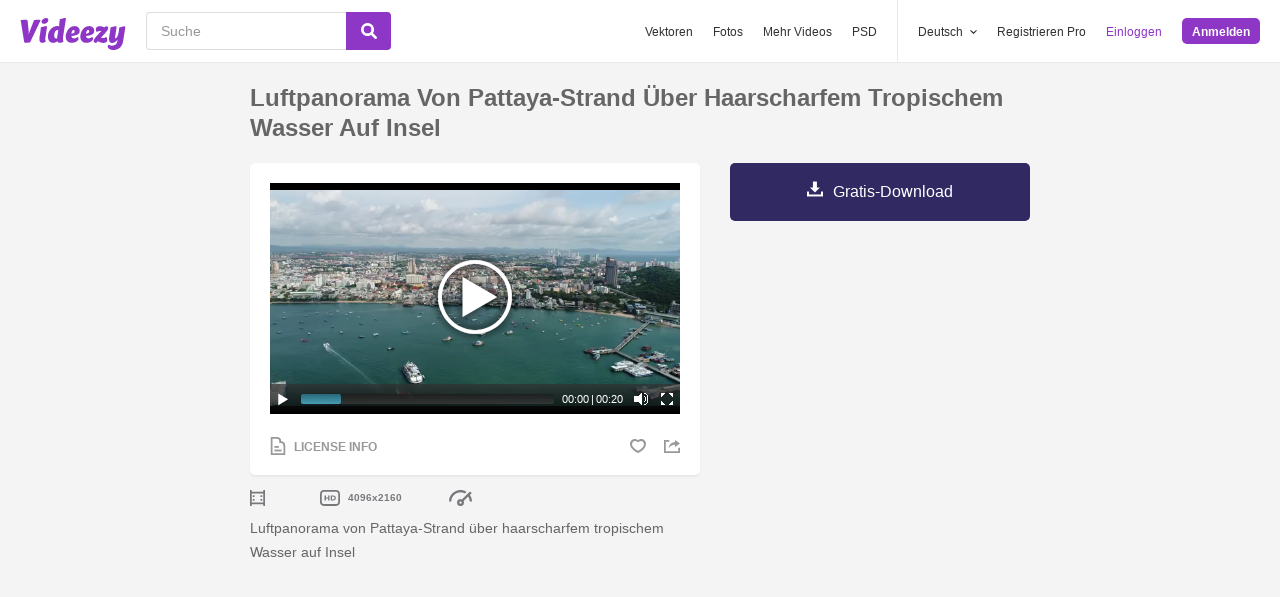

--- FILE ---
content_type: text/html; charset=utf-8
request_url: https://de.videezy.com/abstrakt/36440-luftpanorama-von-pattaya-strand-uber-haarscharfem-tropischem-wasser-auf-insel
body_size: 44346
content:
<!DOCTYPE html>
<!--[if lt IE 7]>      <html lang="de" xmlns:fb="http://developers.facebook.com/schema/" xmlns:og="http://opengraphprotocol.org/schema/" class="no-js lt-ie9 lt-ie8 lt-ie7"> <![endif]-->
<!--[if IE 7]>         <html lang="de" xmlns:fb="http://developers.facebook.com/schema/" xmlns:og="http://opengraphprotocol.org/schema/" class="no-js lt-ie9 lt-ie8"> <![endif]-->
<!--[if IE 8]>         <html lang="de" xmlns:fb="http://developers.facebook.com/schema/" xmlns:og="http://opengraphprotocol.org/schema/" class="no-js lt-ie9"> <![endif]-->
<!--[if IE 9]>         <html lang="de" xmlns:fb="http://developers.facebook.com/schema/" xmlns:og="http://opengraphprotocol.org/schema/" class="no-js ie9"> <![endif]-->
<!--[if gt IE 9]><!--> <html lang="de" xmlns:fb="http://developers.facebook.com/schema/" xmlns:og="http://opengraphprotocol.org/schema/" class="no-js"> <!--<![endif]-->
  <head>
	  <script type="text/javascript">window.country_code = "US";window.remote_ip_address = '3.135.222.178'</script>
        <link rel="alternate" href="https://www.videezy.com/abstract/36440-aerial-panoramic-view-of-pattaya-beach-over-crystal-clear-tropical-water-on-island" hreflang="en" />
    <link rel="alternate" href="https://es.videezy.com/abstracto/36440-vista-panoramica-aerea-de-la-playa-de-pattaya-sobre-el-agua-tropical-cristalina-en-la-isla" hreflang="es" />
    <link rel="alternate" href="https://pt.videezy.com/abstrato/36440-vista-panoramica-aerea-da-praia-de-pattaya-sobre-aguas-tropicais-cristalinas-na-ilha" hreflang="pt-BR" />
    <link rel="alternate" href="https://de.videezy.com/abstrakt/36440-luftpanorama-von-pattaya-strand-uber-haarscharfem-tropischem-wasser-auf-insel" hreflang="de" />
    <link rel="alternate" href="https://fr.videezy.com/abstrait/36440-vue-aerienne-de-la-plage-de-pattaya-au-dessus-d-39-une-eau-tropicale-cristalline-sur-l-39-ile" hreflang="fr" />
    <link rel="alternate" href="https://nl.videezy.com/abstract/36440-luchtpanorama-van-pattaya-strand-over-glashelder-tropisch-water-op-eiland" hreflang="nl" />
    <link rel="alternate" href="https://sv.videezy.com/abstrakt/36440-flygfoto-over-pattaya-beach-over-kristallklart-tropiskt-vatten-pa-on" hreflang="sv" />
    <link rel="alternate" href="https://www.videezy.com/abstract/36440-aerial-panoramic-view-of-pattaya-beach-over-crystal-clear-tropical-water-on-island" hreflang="x-default" />

    
    <link rel="dns-prefetch" href="//static.videezy.com">
    <meta charset="utf-8">
    <meta http-equiv="X-UA-Compatible" content="IE=edge,chrome=1">
<script>window.NREUM||(NREUM={});NREUM.info={"beacon":"bam.nr-data.net","errorBeacon":"bam.nr-data.net","licenseKey":"NRJS-6fe743bca7c08af9706","applicationID":"1522058124","transactionName":"dlhbEktaXQ5XFx1CVUZYQBRaUEJNQQ1dRw==","queueTime":0,"applicationTime":1901,"agent":""}</script>
<script>(window.NREUM||(NREUM={})).init={privacy:{cookies_enabled:true},ajax:{deny_list:["bam.nr-data.net"]},feature_flags:["soft_nav"],distributed_tracing:{enabled:true}};(window.NREUM||(NREUM={})).loader_config={agentID:"1588943734",accountID:"3265067",trustKey:"3265067",xpid:"VwQBVFZVDxABUVNQBwQPV1YF",licenseKey:"NRJS-6fe743bca7c08af9706",applicationID:"1522058124",browserID:"1588943734"};;/*! For license information please see nr-loader-spa-1.308.0.min.js.LICENSE.txt */
(()=>{var e,t,r={384:(e,t,r)=>{"use strict";r.d(t,{NT:()=>a,US:()=>u,Zm:()=>o,bQ:()=>d,dV:()=>c,pV:()=>l});var n=r(6154),i=r(1863),s=r(1910);const a={beacon:"bam.nr-data.net",errorBeacon:"bam.nr-data.net"};function o(){return n.gm.NREUM||(n.gm.NREUM={}),void 0===n.gm.newrelic&&(n.gm.newrelic=n.gm.NREUM),n.gm.NREUM}function c(){let e=o();return e.o||(e.o={ST:n.gm.setTimeout,SI:n.gm.setImmediate||n.gm.setInterval,CT:n.gm.clearTimeout,XHR:n.gm.XMLHttpRequest,REQ:n.gm.Request,EV:n.gm.Event,PR:n.gm.Promise,MO:n.gm.MutationObserver,FETCH:n.gm.fetch,WS:n.gm.WebSocket},(0,s.i)(...Object.values(e.o))),e}function d(e,t){let r=o();r.initializedAgents??={},t.initializedAt={ms:(0,i.t)(),date:new Date},r.initializedAgents[e]=t}function u(e,t){o()[e]=t}function l(){return function(){let e=o();const t=e.info||{};e.info={beacon:a.beacon,errorBeacon:a.errorBeacon,...t}}(),function(){let e=o();const t=e.init||{};e.init={...t}}(),c(),function(){let e=o();const t=e.loader_config||{};e.loader_config={...t}}(),o()}},782:(e,t,r)=>{"use strict";r.d(t,{T:()=>n});const n=r(860).K7.pageViewTiming},860:(e,t,r)=>{"use strict";r.d(t,{$J:()=>u,K7:()=>c,P3:()=>d,XX:()=>i,Yy:()=>o,df:()=>s,qY:()=>n,v4:()=>a});const n="events",i="jserrors",s="browser/blobs",a="rum",o="browser/logs",c={ajax:"ajax",genericEvents:"generic_events",jserrors:i,logging:"logging",metrics:"metrics",pageAction:"page_action",pageViewEvent:"page_view_event",pageViewTiming:"page_view_timing",sessionReplay:"session_replay",sessionTrace:"session_trace",softNav:"soft_navigations",spa:"spa"},d={[c.pageViewEvent]:1,[c.pageViewTiming]:2,[c.metrics]:3,[c.jserrors]:4,[c.spa]:5,[c.ajax]:6,[c.sessionTrace]:7,[c.softNav]:8,[c.sessionReplay]:9,[c.logging]:10,[c.genericEvents]:11},u={[c.pageViewEvent]:a,[c.pageViewTiming]:n,[c.ajax]:n,[c.spa]:n,[c.softNav]:n,[c.metrics]:i,[c.jserrors]:i,[c.sessionTrace]:s,[c.sessionReplay]:s,[c.logging]:o,[c.genericEvents]:"ins"}},944:(e,t,r)=>{"use strict";r.d(t,{R:()=>i});var n=r(3241);function i(e,t){"function"==typeof console.debug&&(console.debug("New Relic Warning: https://github.com/newrelic/newrelic-browser-agent/blob/main/docs/warning-codes.md#".concat(e),t),(0,n.W)({agentIdentifier:null,drained:null,type:"data",name:"warn",feature:"warn",data:{code:e,secondary:t}}))}},993:(e,t,r)=>{"use strict";r.d(t,{A$:()=>s,ET:()=>a,TZ:()=>o,p_:()=>i});var n=r(860);const i={ERROR:"ERROR",WARN:"WARN",INFO:"INFO",DEBUG:"DEBUG",TRACE:"TRACE"},s={OFF:0,ERROR:1,WARN:2,INFO:3,DEBUG:4,TRACE:5},a="log",o=n.K7.logging},1541:(e,t,r)=>{"use strict";r.d(t,{U:()=>i,f:()=>n});const n={MFE:"MFE",BA:"BA"};function i(e,t){if(2!==t?.harvestEndpointVersion)return{};const r=t.agentRef.runtime.appMetadata.agents[0].entityGuid;return e?{"source.id":e.id,"source.name":e.name,"source.type":e.type,"parent.id":e.parent?.id||r,"parent.type":e.parent?.type||n.BA}:{"entity.guid":r,appId:t.agentRef.info.applicationID}}},1687:(e,t,r)=>{"use strict";r.d(t,{Ak:()=>d,Ze:()=>h,x3:()=>u});var n=r(3241),i=r(7836),s=r(3606),a=r(860),o=r(2646);const c={};function d(e,t){const r={staged:!1,priority:a.P3[t]||0};l(e),c[e].get(t)||c[e].set(t,r)}function u(e,t){e&&c[e]&&(c[e].get(t)&&c[e].delete(t),p(e,t,!1),c[e].size&&f(e))}function l(e){if(!e)throw new Error("agentIdentifier required");c[e]||(c[e]=new Map)}function h(e="",t="feature",r=!1){if(l(e),!e||!c[e].get(t)||r)return p(e,t);c[e].get(t).staged=!0,f(e)}function f(e){const t=Array.from(c[e]);t.every(([e,t])=>t.staged)&&(t.sort((e,t)=>e[1].priority-t[1].priority),t.forEach(([t])=>{c[e].delete(t),p(e,t)}))}function p(e,t,r=!0){const a=e?i.ee.get(e):i.ee,c=s.i.handlers;if(!a.aborted&&a.backlog&&c){if((0,n.W)({agentIdentifier:e,type:"lifecycle",name:"drain",feature:t}),r){const e=a.backlog[t],r=c[t];if(r){for(let t=0;e&&t<e.length;++t)g(e[t],r);Object.entries(r).forEach(([e,t])=>{Object.values(t||{}).forEach(t=>{t[0]?.on&&t[0]?.context()instanceof o.y&&t[0].on(e,t[1])})})}}a.isolatedBacklog||delete c[t],a.backlog[t]=null,a.emit("drain-"+t,[])}}function g(e,t){var r=e[1];Object.values(t[r]||{}).forEach(t=>{var r=e[0];if(t[0]===r){var n=t[1],i=e[3],s=e[2];n.apply(i,s)}})}},1738:(e,t,r)=>{"use strict";r.d(t,{U:()=>f,Y:()=>h});var n=r(3241),i=r(9908),s=r(1863),a=r(944),o=r(5701),c=r(3969),d=r(8362),u=r(860),l=r(4261);function h(e,t,r,s){const h=s||r;!h||h[e]&&h[e]!==d.d.prototype[e]||(h[e]=function(){(0,i.p)(c.xV,["API/"+e+"/called"],void 0,u.K7.metrics,r.ee),(0,n.W)({agentIdentifier:r.agentIdentifier,drained:!!o.B?.[r.agentIdentifier],type:"data",name:"api",feature:l.Pl+e,data:{}});try{return t.apply(this,arguments)}catch(e){(0,a.R)(23,e)}})}function f(e,t,r,n,a){const o=e.info;null===r?delete o.jsAttributes[t]:o.jsAttributes[t]=r,(a||null===r)&&(0,i.p)(l.Pl+n,[(0,s.t)(),t,r],void 0,"session",e.ee)}},1741:(e,t,r)=>{"use strict";r.d(t,{W:()=>s});var n=r(944),i=r(4261);class s{#e(e,...t){if(this[e]!==s.prototype[e])return this[e](...t);(0,n.R)(35,e)}addPageAction(e,t){return this.#e(i.hG,e,t)}register(e){return this.#e(i.eY,e)}recordCustomEvent(e,t){return this.#e(i.fF,e,t)}setPageViewName(e,t){return this.#e(i.Fw,e,t)}setCustomAttribute(e,t,r){return this.#e(i.cD,e,t,r)}noticeError(e,t){return this.#e(i.o5,e,t)}setUserId(e,t=!1){return this.#e(i.Dl,e,t)}setApplicationVersion(e){return this.#e(i.nb,e)}setErrorHandler(e){return this.#e(i.bt,e)}addRelease(e,t){return this.#e(i.k6,e,t)}log(e,t){return this.#e(i.$9,e,t)}start(){return this.#e(i.d3)}finished(e){return this.#e(i.BL,e)}recordReplay(){return this.#e(i.CH)}pauseReplay(){return this.#e(i.Tb)}addToTrace(e){return this.#e(i.U2,e)}setCurrentRouteName(e){return this.#e(i.PA,e)}interaction(e){return this.#e(i.dT,e)}wrapLogger(e,t,r){return this.#e(i.Wb,e,t,r)}measure(e,t){return this.#e(i.V1,e,t)}consent(e){return this.#e(i.Pv,e)}}},1863:(e,t,r)=>{"use strict";function n(){return Math.floor(performance.now())}r.d(t,{t:()=>n})},1910:(e,t,r)=>{"use strict";r.d(t,{i:()=>s});var n=r(944);const i=new Map;function s(...e){return e.every(e=>{if(i.has(e))return i.get(e);const t="function"==typeof e?e.toString():"",r=t.includes("[native code]"),s=t.includes("nrWrapper");return r||s||(0,n.R)(64,e?.name||t),i.set(e,r),r})}},2555:(e,t,r)=>{"use strict";r.d(t,{D:()=>o,f:()=>a});var n=r(384),i=r(8122);const s={beacon:n.NT.beacon,errorBeacon:n.NT.errorBeacon,licenseKey:void 0,applicationID:void 0,sa:void 0,queueTime:void 0,applicationTime:void 0,ttGuid:void 0,user:void 0,account:void 0,product:void 0,extra:void 0,jsAttributes:{},userAttributes:void 0,atts:void 0,transactionName:void 0,tNamePlain:void 0};function a(e){try{return!!e.licenseKey&&!!e.errorBeacon&&!!e.applicationID}catch(e){return!1}}const o=e=>(0,i.a)(e,s)},2614:(e,t,r)=>{"use strict";r.d(t,{BB:()=>a,H3:()=>n,g:()=>d,iL:()=>c,tS:()=>o,uh:()=>i,wk:()=>s});const n="NRBA",i="SESSION",s=144e5,a=18e5,o={STARTED:"session-started",PAUSE:"session-pause",RESET:"session-reset",RESUME:"session-resume",UPDATE:"session-update"},c={SAME_TAB:"same-tab",CROSS_TAB:"cross-tab"},d={OFF:0,FULL:1,ERROR:2}},2646:(e,t,r)=>{"use strict";r.d(t,{y:()=>n});class n{constructor(e){this.contextId=e}}},2843:(e,t,r)=>{"use strict";r.d(t,{G:()=>s,u:()=>i});var n=r(3878);function i(e,t=!1,r,i){(0,n.DD)("visibilitychange",function(){if(t)return void("hidden"===document.visibilityState&&e());e(document.visibilityState)},r,i)}function s(e,t,r){(0,n.sp)("pagehide",e,t,r)}},3241:(e,t,r)=>{"use strict";r.d(t,{W:()=>s});var n=r(6154);const i="newrelic";function s(e={}){try{n.gm.dispatchEvent(new CustomEvent(i,{detail:e}))}catch(e){}}},3304:(e,t,r)=>{"use strict";r.d(t,{A:()=>s});var n=r(7836);const i=()=>{const e=new WeakSet;return(t,r)=>{if("object"==typeof r&&null!==r){if(e.has(r))return;e.add(r)}return r}};function s(e){try{return JSON.stringify(e,i())??""}catch(e){try{n.ee.emit("internal-error",[e])}catch(e){}return""}}},3333:(e,t,r)=>{"use strict";r.d(t,{$v:()=>u,TZ:()=>n,Xh:()=>c,Zp:()=>i,kd:()=>d,mq:()=>o,nf:()=>a,qN:()=>s});const n=r(860).K7.genericEvents,i=["auxclick","click","copy","keydown","paste","scrollend"],s=["focus","blur"],a=4,o=1e3,c=2e3,d=["PageAction","UserAction","BrowserPerformance"],u={RESOURCES:"experimental.resources",REGISTER:"register"}},3434:(e,t,r)=>{"use strict";r.d(t,{Jt:()=>s,YM:()=>d});var n=r(7836),i=r(5607);const s="nr@original:".concat(i.W),a=50;var o=Object.prototype.hasOwnProperty,c=!1;function d(e,t){return e||(e=n.ee),r.inPlace=function(e,t,n,i,s){n||(n="");const a="-"===n.charAt(0);for(let o=0;o<t.length;o++){const c=t[o],d=e[c];l(d)||(e[c]=r(d,a?c+n:n,i,c,s))}},r.flag=s,r;function r(t,r,n,c,d){return l(t)?t:(r||(r=""),nrWrapper[s]=t,function(e,t,r){if(Object.defineProperty&&Object.keys)try{return Object.keys(e).forEach(function(r){Object.defineProperty(t,r,{get:function(){return e[r]},set:function(t){return e[r]=t,t}})}),t}catch(e){u([e],r)}for(var n in e)o.call(e,n)&&(t[n]=e[n])}(t,nrWrapper,e),nrWrapper);function nrWrapper(){var s,o,l,h;let f;try{o=this,s=[...arguments],l="function"==typeof n?n(s,o):n||{}}catch(t){u([t,"",[s,o,c],l],e)}i(r+"start",[s,o,c],l,d);const p=performance.now();let g;try{return h=t.apply(o,s),g=performance.now(),h}catch(e){throw g=performance.now(),i(r+"err",[s,o,e],l,d),f=e,f}finally{const e=g-p,t={start:p,end:g,duration:e,isLongTask:e>=a,methodName:c,thrownError:f};t.isLongTask&&i("long-task",[t,o],l,d),i(r+"end",[s,o,h],l,d)}}}function i(r,n,i,s){if(!c||t){var a=c;c=!0;try{e.emit(r,n,i,t,s)}catch(t){u([t,r,n,i],e)}c=a}}}function u(e,t){t||(t=n.ee);try{t.emit("internal-error",e)}catch(e){}}function l(e){return!(e&&"function"==typeof e&&e.apply&&!e[s])}},3606:(e,t,r)=>{"use strict";r.d(t,{i:()=>s});var n=r(9908);s.on=a;var i=s.handlers={};function s(e,t,r,s){a(s||n.d,i,e,t,r)}function a(e,t,r,i,s){s||(s="feature"),e||(e=n.d);var a=t[s]=t[s]||{};(a[r]=a[r]||[]).push([e,i])}},3738:(e,t,r)=>{"use strict";r.d(t,{He:()=>i,Kp:()=>o,Lc:()=>d,Rz:()=>u,TZ:()=>n,bD:()=>s,d3:()=>a,jx:()=>l,sl:()=>h,uP:()=>c});const n=r(860).K7.sessionTrace,i="bstResource",s="resource",a="-start",o="-end",c="fn"+a,d="fn"+o,u="pushState",l=1e3,h=3e4},3785:(e,t,r)=>{"use strict";r.d(t,{R:()=>c,b:()=>d});var n=r(9908),i=r(1863),s=r(860),a=r(3969),o=r(993);function c(e,t,r={},c=o.p_.INFO,d=!0,u,l=(0,i.t)()){(0,n.p)(a.xV,["API/logging/".concat(c.toLowerCase(),"/called")],void 0,s.K7.metrics,e),(0,n.p)(o.ET,[l,t,r,c,d,u],void 0,s.K7.logging,e)}function d(e){return"string"==typeof e&&Object.values(o.p_).some(t=>t===e.toUpperCase().trim())}},3878:(e,t,r)=>{"use strict";function n(e,t){return{capture:e,passive:!1,signal:t}}function i(e,t,r=!1,i){window.addEventListener(e,t,n(r,i))}function s(e,t,r=!1,i){document.addEventListener(e,t,n(r,i))}r.d(t,{DD:()=>s,jT:()=>n,sp:()=>i})},3962:(e,t,r)=>{"use strict";r.d(t,{AM:()=>a,O2:()=>l,OV:()=>s,Qu:()=>h,TZ:()=>c,ih:()=>f,pP:()=>o,t1:()=>u,tC:()=>i,wD:()=>d});var n=r(860);const i=["click","keydown","submit"],s="popstate",a="api",o="initialPageLoad",c=n.K7.softNav,d=5e3,u=500,l={INITIAL_PAGE_LOAD:"",ROUTE_CHANGE:1,UNSPECIFIED:2},h={INTERACTION:1,AJAX:2,CUSTOM_END:3,CUSTOM_TRACER:4},f={IP:"in progress",PF:"pending finish",FIN:"finished",CAN:"cancelled"}},3969:(e,t,r)=>{"use strict";r.d(t,{TZ:()=>n,XG:()=>o,rs:()=>i,xV:()=>a,z_:()=>s});const n=r(860).K7.metrics,i="sm",s="cm",a="storeSupportabilityMetrics",o="storeEventMetrics"},4234:(e,t,r)=>{"use strict";r.d(t,{W:()=>s});var n=r(7836),i=r(1687);class s{constructor(e,t){this.agentIdentifier=e,this.ee=n.ee.get(e),this.featureName=t,this.blocked=!1}deregisterDrain(){(0,i.x3)(this.agentIdentifier,this.featureName)}}},4261:(e,t,r)=>{"use strict";r.d(t,{$9:()=>u,BL:()=>c,CH:()=>p,Dl:()=>R,Fw:()=>w,PA:()=>v,Pl:()=>n,Pv:()=>A,Tb:()=>h,U2:()=>a,V1:()=>E,Wb:()=>T,bt:()=>y,cD:()=>b,d3:()=>x,dT:()=>d,eY:()=>g,fF:()=>f,hG:()=>s,hw:()=>i,k6:()=>o,nb:()=>m,o5:()=>l});const n="api-",i=n+"ixn-",s="addPageAction",a="addToTrace",o="addRelease",c="finished",d="interaction",u="log",l="noticeError",h="pauseReplay",f="recordCustomEvent",p="recordReplay",g="register",m="setApplicationVersion",v="setCurrentRouteName",b="setCustomAttribute",y="setErrorHandler",w="setPageViewName",R="setUserId",x="start",T="wrapLogger",E="measure",A="consent"},5205:(e,t,r)=>{"use strict";r.d(t,{j:()=>S});var n=r(384),i=r(1741);var s=r(2555),a=r(3333);const o=e=>{if(!e||"string"!=typeof e)return!1;try{document.createDocumentFragment().querySelector(e)}catch{return!1}return!0};var c=r(2614),d=r(944),u=r(8122);const l="[data-nr-mask]",h=e=>(0,u.a)(e,(()=>{const e={feature_flags:[],experimental:{allow_registered_children:!1,resources:!1},mask_selector:"*",block_selector:"[data-nr-block]",mask_input_options:{color:!1,date:!1,"datetime-local":!1,email:!1,month:!1,number:!1,range:!1,search:!1,tel:!1,text:!1,time:!1,url:!1,week:!1,textarea:!1,select:!1,password:!0}};return{ajax:{deny_list:void 0,block_internal:!0,enabled:!0,autoStart:!0},api:{get allow_registered_children(){return e.feature_flags.includes(a.$v.REGISTER)||e.experimental.allow_registered_children},set allow_registered_children(t){e.experimental.allow_registered_children=t},duplicate_registered_data:!1},browser_consent_mode:{enabled:!1},distributed_tracing:{enabled:void 0,exclude_newrelic_header:void 0,cors_use_newrelic_header:void 0,cors_use_tracecontext_headers:void 0,allowed_origins:void 0},get feature_flags(){return e.feature_flags},set feature_flags(t){e.feature_flags=t},generic_events:{enabled:!0,autoStart:!0},harvest:{interval:30},jserrors:{enabled:!0,autoStart:!0},logging:{enabled:!0,autoStart:!0},metrics:{enabled:!0,autoStart:!0},obfuscate:void 0,page_action:{enabled:!0},page_view_event:{enabled:!0,autoStart:!0},page_view_timing:{enabled:!0,autoStart:!0},performance:{capture_marks:!1,capture_measures:!1,capture_detail:!0,resources:{get enabled(){return e.feature_flags.includes(a.$v.RESOURCES)||e.experimental.resources},set enabled(t){e.experimental.resources=t},asset_types:[],first_party_domains:[],ignore_newrelic:!0}},privacy:{cookies_enabled:!0},proxy:{assets:void 0,beacon:void 0},session:{expiresMs:c.wk,inactiveMs:c.BB},session_replay:{autoStart:!0,enabled:!1,preload:!1,sampling_rate:10,error_sampling_rate:100,collect_fonts:!1,inline_images:!1,fix_stylesheets:!0,mask_all_inputs:!0,get mask_text_selector(){return e.mask_selector},set mask_text_selector(t){o(t)?e.mask_selector="".concat(t,",").concat(l):""===t||null===t?e.mask_selector=l:(0,d.R)(5,t)},get block_class(){return"nr-block"},get ignore_class(){return"nr-ignore"},get mask_text_class(){return"nr-mask"},get block_selector(){return e.block_selector},set block_selector(t){o(t)?e.block_selector+=",".concat(t):""!==t&&(0,d.R)(6,t)},get mask_input_options(){return e.mask_input_options},set mask_input_options(t){t&&"object"==typeof t?e.mask_input_options={...t,password:!0}:(0,d.R)(7,t)}},session_trace:{enabled:!0,autoStart:!0},soft_navigations:{enabled:!0,autoStart:!0},spa:{enabled:!0,autoStart:!0},ssl:void 0,user_actions:{enabled:!0,elementAttributes:["id","className","tagName","type"]}}})());var f=r(6154),p=r(9324);let g=0;const m={buildEnv:p.F3,distMethod:p.Xs,version:p.xv,originTime:f.WN},v={consented:!1},b={appMetadata:{},get consented(){return this.session?.state?.consent||v.consented},set consented(e){v.consented=e},customTransaction:void 0,denyList:void 0,disabled:!1,harvester:void 0,isolatedBacklog:!1,isRecording:!1,loaderType:void 0,maxBytes:3e4,obfuscator:void 0,onerror:void 0,ptid:void 0,releaseIds:{},session:void 0,timeKeeper:void 0,registeredEntities:[],jsAttributesMetadata:{bytes:0},get harvestCount(){return++g}},y=e=>{const t=(0,u.a)(e,b),r=Object.keys(m).reduce((e,t)=>(e[t]={value:m[t],writable:!1,configurable:!0,enumerable:!0},e),{});return Object.defineProperties(t,r)};var w=r(5701);const R=e=>{const t=e.startsWith("http");e+="/",r.p=t?e:"https://"+e};var x=r(7836),T=r(3241);const E={accountID:void 0,trustKey:void 0,agentID:void 0,licenseKey:void 0,applicationID:void 0,xpid:void 0},A=e=>(0,u.a)(e,E),_=new Set;function S(e,t={},r,a){let{init:o,info:c,loader_config:d,runtime:u={},exposed:l=!0}=t;if(!c){const e=(0,n.pV)();o=e.init,c=e.info,d=e.loader_config}e.init=h(o||{}),e.loader_config=A(d||{}),c.jsAttributes??={},f.bv&&(c.jsAttributes.isWorker=!0),e.info=(0,s.D)(c);const p=e.init,g=[c.beacon,c.errorBeacon];_.has(e.agentIdentifier)||(p.proxy.assets&&(R(p.proxy.assets),g.push(p.proxy.assets)),p.proxy.beacon&&g.push(p.proxy.beacon),e.beacons=[...g],function(e){const t=(0,n.pV)();Object.getOwnPropertyNames(i.W.prototype).forEach(r=>{const n=i.W.prototype[r];if("function"!=typeof n||"constructor"===n)return;let s=t[r];e[r]&&!1!==e.exposed&&"micro-agent"!==e.runtime?.loaderType&&(t[r]=(...t)=>{const n=e[r](...t);return s?s(...t):n})})}(e),(0,n.US)("activatedFeatures",w.B)),u.denyList=[...p.ajax.deny_list||[],...p.ajax.block_internal?g:[]],u.ptid=e.agentIdentifier,u.loaderType=r,e.runtime=y(u),_.has(e.agentIdentifier)||(e.ee=x.ee.get(e.agentIdentifier),e.exposed=l,(0,T.W)({agentIdentifier:e.agentIdentifier,drained:!!w.B?.[e.agentIdentifier],type:"lifecycle",name:"initialize",feature:void 0,data:e.config})),_.add(e.agentIdentifier)}},5270:(e,t,r)=>{"use strict";r.d(t,{Aw:()=>a,SR:()=>s,rF:()=>o});var n=r(384),i=r(7767);function s(e){return!!(0,n.dV)().o.MO&&(0,i.V)(e)&&!0===e?.session_trace.enabled}function a(e){return!0===e?.session_replay.preload&&s(e)}function o(e,t){try{if("string"==typeof t?.type){if("password"===t.type.toLowerCase())return"*".repeat(e?.length||0);if(void 0!==t?.dataset?.nrUnmask||t?.classList?.contains("nr-unmask"))return e}}catch(e){}return"string"==typeof e?e.replace(/[\S]/g,"*"):"*".repeat(e?.length||0)}},5289:(e,t,r)=>{"use strict";r.d(t,{GG:()=>a,Qr:()=>c,sB:()=>o});var n=r(3878),i=r(6389);function s(){return"undefined"==typeof document||"complete"===document.readyState}function a(e,t){if(s())return e();const r=(0,i.J)(e),a=setInterval(()=>{s()&&(clearInterval(a),r())},500);(0,n.sp)("load",r,t)}function o(e){if(s())return e();(0,n.DD)("DOMContentLoaded",e)}function c(e){if(s())return e();(0,n.sp)("popstate",e)}},5607:(e,t,r)=>{"use strict";r.d(t,{W:()=>n});const n=(0,r(9566).bz)()},5701:(e,t,r)=>{"use strict";r.d(t,{B:()=>s,t:()=>a});var n=r(3241);const i=new Set,s={};function a(e,t){const r=t.agentIdentifier;s[r]??={},e&&"object"==typeof e&&(i.has(r)||(t.ee.emit("rumresp",[e]),s[r]=e,i.add(r),(0,n.W)({agentIdentifier:r,loaded:!0,drained:!0,type:"lifecycle",name:"load",feature:void 0,data:e})))}},6154:(e,t,r)=>{"use strict";r.d(t,{OF:()=>d,RI:()=>i,WN:()=>h,bv:()=>s,eN:()=>f,gm:()=>a,lR:()=>l,m:()=>c,mw:()=>o,sb:()=>u});var n=r(1863);const i="undefined"!=typeof window&&!!window.document,s="undefined"!=typeof WorkerGlobalScope&&("undefined"!=typeof self&&self instanceof WorkerGlobalScope&&self.navigator instanceof WorkerNavigator||"undefined"!=typeof globalThis&&globalThis instanceof WorkerGlobalScope&&globalThis.navigator instanceof WorkerNavigator),a=i?window:"undefined"!=typeof WorkerGlobalScope&&("undefined"!=typeof self&&self instanceof WorkerGlobalScope&&self||"undefined"!=typeof globalThis&&globalThis instanceof WorkerGlobalScope&&globalThis),o=Boolean("hidden"===a?.document?.visibilityState),c=""+a?.location,d=/iPad|iPhone|iPod/.test(a.navigator?.userAgent),u=d&&"undefined"==typeof SharedWorker,l=(()=>{const e=a.navigator?.userAgent?.match(/Firefox[/\s](\d+\.\d+)/);return Array.isArray(e)&&e.length>=2?+e[1]:0})(),h=Date.now()-(0,n.t)(),f=()=>"undefined"!=typeof PerformanceNavigationTiming&&a?.performance?.getEntriesByType("navigation")?.[0]?.responseStart},6344:(e,t,r)=>{"use strict";r.d(t,{BB:()=>u,Qb:()=>l,TZ:()=>i,Ug:()=>a,Vh:()=>s,_s:()=>o,bc:()=>d,yP:()=>c});var n=r(2614);const i=r(860).K7.sessionReplay,s="errorDuringReplay",a=.12,o={DomContentLoaded:0,Load:1,FullSnapshot:2,IncrementalSnapshot:3,Meta:4,Custom:5},c={[n.g.ERROR]:15e3,[n.g.FULL]:3e5,[n.g.OFF]:0},d={RESET:{message:"Session was reset",sm:"Reset"},IMPORT:{message:"Recorder failed to import",sm:"Import"},TOO_MANY:{message:"429: Too Many Requests",sm:"Too-Many"},TOO_BIG:{message:"Payload was too large",sm:"Too-Big"},CROSS_TAB:{message:"Session Entity was set to OFF on another tab",sm:"Cross-Tab"},ENTITLEMENTS:{message:"Session Replay is not allowed and will not be started",sm:"Entitlement"}},u=5e3,l={API:"api",RESUME:"resume",SWITCH_TO_FULL:"switchToFull",INITIALIZE:"initialize",PRELOAD:"preload"}},6389:(e,t,r)=>{"use strict";function n(e,t=500,r={}){const n=r?.leading||!1;let i;return(...r)=>{n&&void 0===i&&(e.apply(this,r),i=setTimeout(()=>{i=clearTimeout(i)},t)),n||(clearTimeout(i),i=setTimeout(()=>{e.apply(this,r)},t))}}function i(e){let t=!1;return(...r)=>{t||(t=!0,e.apply(this,r))}}r.d(t,{J:()=>i,s:()=>n})},6630:(e,t,r)=>{"use strict";r.d(t,{T:()=>n});const n=r(860).K7.pageViewEvent},6774:(e,t,r)=>{"use strict";r.d(t,{T:()=>n});const n=r(860).K7.jserrors},7295:(e,t,r)=>{"use strict";r.d(t,{Xv:()=>a,gX:()=>i,iW:()=>s});var n=[];function i(e){if(!e||s(e))return!1;if(0===n.length)return!0;if("*"===n[0].hostname)return!1;for(var t=0;t<n.length;t++){var r=n[t];if(r.hostname.test(e.hostname)&&r.pathname.test(e.pathname))return!1}return!0}function s(e){return void 0===e.hostname}function a(e){if(n=[],e&&e.length)for(var t=0;t<e.length;t++){let r=e[t];if(!r)continue;if("*"===r)return void(n=[{hostname:"*"}]);0===r.indexOf("http://")?r=r.substring(7):0===r.indexOf("https://")&&(r=r.substring(8));const i=r.indexOf("/");let s,a;i>0?(s=r.substring(0,i),a=r.substring(i)):(s=r,a="*");let[c]=s.split(":");n.push({hostname:o(c),pathname:o(a,!0)})}}function o(e,t=!1){const r=e.replace(/[.+?^${}()|[\]\\]/g,e=>"\\"+e).replace(/\*/g,".*?");return new RegExp((t?"^":"")+r+"$")}},7485:(e,t,r)=>{"use strict";r.d(t,{D:()=>i});var n=r(6154);function i(e){if(0===(e||"").indexOf("data:"))return{protocol:"data"};try{const t=new URL(e,location.href),r={port:t.port,hostname:t.hostname,pathname:t.pathname,search:t.search,protocol:t.protocol.slice(0,t.protocol.indexOf(":")),sameOrigin:t.protocol===n.gm?.location?.protocol&&t.host===n.gm?.location?.host};return r.port&&""!==r.port||("http:"===t.protocol&&(r.port="80"),"https:"===t.protocol&&(r.port="443")),r.pathname&&""!==r.pathname?r.pathname.startsWith("/")||(r.pathname="/".concat(r.pathname)):r.pathname="/",r}catch(e){return{}}}},7699:(e,t,r)=>{"use strict";r.d(t,{It:()=>s,KC:()=>o,No:()=>i,qh:()=>a});var n=r(860);const i=16e3,s=1e6,a="SESSION_ERROR",o={[n.K7.logging]:!0,[n.K7.genericEvents]:!1,[n.K7.jserrors]:!1,[n.K7.ajax]:!1}},7767:(e,t,r)=>{"use strict";r.d(t,{V:()=>i});var n=r(6154);const i=e=>n.RI&&!0===e?.privacy.cookies_enabled},7836:(e,t,r)=>{"use strict";r.d(t,{P:()=>o,ee:()=>c});var n=r(384),i=r(8990),s=r(2646),a=r(5607);const o="nr@context:".concat(a.W),c=function e(t,r){var n={},a={},u={},l=!1;try{l=16===r.length&&d.initializedAgents?.[r]?.runtime.isolatedBacklog}catch(e){}var h={on:p,addEventListener:p,removeEventListener:function(e,t){var r=n[e];if(!r)return;for(var i=0;i<r.length;i++)r[i]===t&&r.splice(i,1)},emit:function(e,r,n,i,s){!1!==s&&(s=!0);if(c.aborted&&!i)return;t&&s&&t.emit(e,r,n);var o=f(n);g(e).forEach(e=>{e.apply(o,r)});var d=v()[a[e]];d&&d.push([h,e,r,o]);return o},get:m,listeners:g,context:f,buffer:function(e,t){const r=v();if(t=t||"feature",h.aborted)return;Object.entries(e||{}).forEach(([e,n])=>{a[n]=t,t in r||(r[t]=[])})},abort:function(){h._aborted=!0,Object.keys(h.backlog).forEach(e=>{delete h.backlog[e]})},isBuffering:function(e){return!!v()[a[e]]},debugId:r,backlog:l?{}:t&&"object"==typeof t.backlog?t.backlog:{},isolatedBacklog:l};return Object.defineProperty(h,"aborted",{get:()=>{let e=h._aborted||!1;return e||(t&&(e=t.aborted),e)}}),h;function f(e){return e&&e instanceof s.y?e:e?(0,i.I)(e,o,()=>new s.y(o)):new s.y(o)}function p(e,t){n[e]=g(e).concat(t)}function g(e){return n[e]||[]}function m(t){return u[t]=u[t]||e(h,t)}function v(){return h.backlog}}(void 0,"globalEE"),d=(0,n.Zm)();d.ee||(d.ee=c)},8122:(e,t,r)=>{"use strict";r.d(t,{a:()=>i});var n=r(944);function i(e,t){try{if(!e||"object"!=typeof e)return(0,n.R)(3);if(!t||"object"!=typeof t)return(0,n.R)(4);const r=Object.create(Object.getPrototypeOf(t),Object.getOwnPropertyDescriptors(t)),s=0===Object.keys(r).length?e:r;for(let a in s)if(void 0!==e[a])try{if(null===e[a]){r[a]=null;continue}Array.isArray(e[a])&&Array.isArray(t[a])?r[a]=Array.from(new Set([...e[a],...t[a]])):"object"==typeof e[a]&&"object"==typeof t[a]?r[a]=i(e[a],t[a]):r[a]=e[a]}catch(e){r[a]||(0,n.R)(1,e)}return r}catch(e){(0,n.R)(2,e)}}},8139:(e,t,r)=>{"use strict";r.d(t,{u:()=>h});var n=r(7836),i=r(3434),s=r(8990),a=r(6154);const o={},c=a.gm.XMLHttpRequest,d="addEventListener",u="removeEventListener",l="nr@wrapped:".concat(n.P);function h(e){var t=function(e){return(e||n.ee).get("events")}(e);if(o[t.debugId]++)return t;o[t.debugId]=1;var r=(0,i.YM)(t,!0);function h(e){r.inPlace(e,[d,u],"-",p)}function p(e,t){return e[1]}return"getPrototypeOf"in Object&&(a.RI&&f(document,h),c&&f(c.prototype,h),f(a.gm,h)),t.on(d+"-start",function(e,t){var n=e[1];if(null!==n&&("function"==typeof n||"object"==typeof n)&&"newrelic"!==e[0]){var i=(0,s.I)(n,l,function(){var e={object:function(){if("function"!=typeof n.handleEvent)return;return n.handleEvent.apply(n,arguments)},function:n}[typeof n];return e?r(e,"fn-",null,e.name||"anonymous"):n});this.wrapped=e[1]=i}}),t.on(u+"-start",function(e){e[1]=this.wrapped||e[1]}),t}function f(e,t,...r){let n=e;for(;"object"==typeof n&&!Object.prototype.hasOwnProperty.call(n,d);)n=Object.getPrototypeOf(n);n&&t(n,...r)}},8362:(e,t,r)=>{"use strict";r.d(t,{d:()=>s});var n=r(9566),i=r(1741);class s extends i.W{agentIdentifier=(0,n.LA)(16)}},8374:(e,t,r)=>{r.nc=(()=>{try{return document?.currentScript?.nonce}catch(e){}return""})()},8990:(e,t,r)=>{"use strict";r.d(t,{I:()=>i});var n=Object.prototype.hasOwnProperty;function i(e,t,r){if(n.call(e,t))return e[t];var i=r();if(Object.defineProperty&&Object.keys)try{return Object.defineProperty(e,t,{value:i,writable:!0,enumerable:!1}),i}catch(e){}return e[t]=i,i}},9119:(e,t,r)=>{"use strict";r.d(t,{L:()=>s});var n=/([^?#]*)[^#]*(#[^?]*|$).*/,i=/([^?#]*)().*/;function s(e,t){return e?e.replace(t?n:i,"$1$2"):e}},9300:(e,t,r)=>{"use strict";r.d(t,{T:()=>n});const n=r(860).K7.ajax},9324:(e,t,r)=>{"use strict";r.d(t,{AJ:()=>a,F3:()=>i,Xs:()=>s,Yq:()=>o,xv:()=>n});const n="1.308.0",i="PROD",s="CDN",a="@newrelic/rrweb",o="1.0.1"},9566:(e,t,r)=>{"use strict";r.d(t,{LA:()=>o,ZF:()=>c,bz:()=>a,el:()=>d});var n=r(6154);const i="xxxxxxxx-xxxx-4xxx-yxxx-xxxxxxxxxxxx";function s(e,t){return e?15&e[t]:16*Math.random()|0}function a(){const e=n.gm?.crypto||n.gm?.msCrypto;let t,r=0;return e&&e.getRandomValues&&(t=e.getRandomValues(new Uint8Array(30))),i.split("").map(e=>"x"===e?s(t,r++).toString(16):"y"===e?(3&s()|8).toString(16):e).join("")}function o(e){const t=n.gm?.crypto||n.gm?.msCrypto;let r,i=0;t&&t.getRandomValues&&(r=t.getRandomValues(new Uint8Array(e)));const a=[];for(var o=0;o<e;o++)a.push(s(r,i++).toString(16));return a.join("")}function c(){return o(16)}function d(){return o(32)}},9908:(e,t,r)=>{"use strict";r.d(t,{d:()=>n,p:()=>i});var n=r(7836).ee.get("handle");function i(e,t,r,i,s){s?(s.buffer([e],i),s.emit(e,t,r)):(n.buffer([e],i),n.emit(e,t,r))}}},n={};function i(e){var t=n[e];if(void 0!==t)return t.exports;var s=n[e]={exports:{}};return r[e](s,s.exports,i),s.exports}i.m=r,i.d=(e,t)=>{for(var r in t)i.o(t,r)&&!i.o(e,r)&&Object.defineProperty(e,r,{enumerable:!0,get:t[r]})},i.f={},i.e=e=>Promise.all(Object.keys(i.f).reduce((t,r)=>(i.f[r](e,t),t),[])),i.u=e=>({212:"nr-spa-compressor",249:"nr-spa-recorder",478:"nr-spa"}[e]+"-1.308.0.min.js"),i.o=(e,t)=>Object.prototype.hasOwnProperty.call(e,t),e={},t="NRBA-1.308.0.PROD:",i.l=(r,n,s,a)=>{if(e[r])e[r].push(n);else{var o,c;if(void 0!==s)for(var d=document.getElementsByTagName("script"),u=0;u<d.length;u++){var l=d[u];if(l.getAttribute("src")==r||l.getAttribute("data-webpack")==t+s){o=l;break}}if(!o){c=!0;var h={478:"sha512-RSfSVnmHk59T/uIPbdSE0LPeqcEdF4/+XhfJdBuccH5rYMOEZDhFdtnh6X6nJk7hGpzHd9Ujhsy7lZEz/ORYCQ==",249:"sha512-ehJXhmntm85NSqW4MkhfQqmeKFulra3klDyY0OPDUE+sQ3GokHlPh1pmAzuNy//3j4ac6lzIbmXLvGQBMYmrkg==",212:"sha512-B9h4CR46ndKRgMBcK+j67uSR2RCnJfGefU+A7FrgR/k42ovXy5x/MAVFiSvFxuVeEk/pNLgvYGMp1cBSK/G6Fg=="};(o=document.createElement("script")).charset="utf-8",i.nc&&o.setAttribute("nonce",i.nc),o.setAttribute("data-webpack",t+s),o.src=r,0!==o.src.indexOf(window.location.origin+"/")&&(o.crossOrigin="anonymous"),h[a]&&(o.integrity=h[a])}e[r]=[n];var f=(t,n)=>{o.onerror=o.onload=null,clearTimeout(p);var i=e[r];if(delete e[r],o.parentNode&&o.parentNode.removeChild(o),i&&i.forEach(e=>e(n)),t)return t(n)},p=setTimeout(f.bind(null,void 0,{type:"timeout",target:o}),12e4);o.onerror=f.bind(null,o.onerror),o.onload=f.bind(null,o.onload),c&&document.head.appendChild(o)}},i.r=e=>{"undefined"!=typeof Symbol&&Symbol.toStringTag&&Object.defineProperty(e,Symbol.toStringTag,{value:"Module"}),Object.defineProperty(e,"__esModule",{value:!0})},i.p="https://js-agent.newrelic.com/",(()=>{var e={38:0,788:0};i.f.j=(t,r)=>{var n=i.o(e,t)?e[t]:void 0;if(0!==n)if(n)r.push(n[2]);else{var s=new Promise((r,i)=>n=e[t]=[r,i]);r.push(n[2]=s);var a=i.p+i.u(t),o=new Error;i.l(a,r=>{if(i.o(e,t)&&(0!==(n=e[t])&&(e[t]=void 0),n)){var s=r&&("load"===r.type?"missing":r.type),a=r&&r.target&&r.target.src;o.message="Loading chunk "+t+" failed: ("+s+": "+a+")",o.name="ChunkLoadError",o.type=s,o.request=a,n[1](o)}},"chunk-"+t,t)}};var t=(t,r)=>{var n,s,[a,o,c]=r,d=0;if(a.some(t=>0!==e[t])){for(n in o)i.o(o,n)&&(i.m[n]=o[n]);if(c)c(i)}for(t&&t(r);d<a.length;d++)s=a[d],i.o(e,s)&&e[s]&&e[s][0](),e[s]=0},r=self["webpackChunk:NRBA-1.308.0.PROD"]=self["webpackChunk:NRBA-1.308.0.PROD"]||[];r.forEach(t.bind(null,0)),r.push=t.bind(null,r.push.bind(r))})(),(()=>{"use strict";i(8374);var e=i(8362),t=i(860);const r=Object.values(t.K7);var n=i(5205);var s=i(9908),a=i(1863),o=i(4261),c=i(1738);var d=i(1687),u=i(4234),l=i(5289),h=i(6154),f=i(944),p=i(5270),g=i(7767),m=i(6389),v=i(7699);class b extends u.W{constructor(e,t){super(e.agentIdentifier,t),this.agentRef=e,this.abortHandler=void 0,this.featAggregate=void 0,this.loadedSuccessfully=void 0,this.onAggregateImported=new Promise(e=>{this.loadedSuccessfully=e}),this.deferred=Promise.resolve(),!1===e.init[this.featureName].autoStart?this.deferred=new Promise((t,r)=>{this.ee.on("manual-start-all",(0,m.J)(()=>{(0,d.Ak)(e.agentIdentifier,this.featureName),t()}))}):(0,d.Ak)(e.agentIdentifier,t)}importAggregator(e,t,r={}){if(this.featAggregate)return;const n=async()=>{let n;await this.deferred;try{if((0,g.V)(e.init)){const{setupAgentSession:t}=await i.e(478).then(i.bind(i,8766));n=t(e)}}catch(e){(0,f.R)(20,e),this.ee.emit("internal-error",[e]),(0,s.p)(v.qh,[e],void 0,this.featureName,this.ee)}try{if(!this.#t(this.featureName,n,e.init))return(0,d.Ze)(this.agentIdentifier,this.featureName),void this.loadedSuccessfully(!1);const{Aggregate:i}=await t();this.featAggregate=new i(e,r),e.runtime.harvester.initializedAggregates.push(this.featAggregate),this.loadedSuccessfully(!0)}catch(e){(0,f.R)(34,e),this.abortHandler?.(),(0,d.Ze)(this.agentIdentifier,this.featureName,!0),this.loadedSuccessfully(!1),this.ee&&this.ee.abort()}};h.RI?(0,l.GG)(()=>n(),!0):n()}#t(e,r,n){if(this.blocked)return!1;switch(e){case t.K7.sessionReplay:return(0,p.SR)(n)&&!!r;case t.K7.sessionTrace:return!!r;default:return!0}}}var y=i(6630),w=i(2614),R=i(3241);class x extends b{static featureName=y.T;constructor(e){var t;super(e,y.T),this.setupInspectionEvents(e.agentIdentifier),t=e,(0,c.Y)(o.Fw,function(e,r){"string"==typeof e&&("/"!==e.charAt(0)&&(e="/"+e),t.runtime.customTransaction=(r||"http://custom.transaction")+e,(0,s.p)(o.Pl+o.Fw,[(0,a.t)()],void 0,void 0,t.ee))},t),this.importAggregator(e,()=>i.e(478).then(i.bind(i,2467)))}setupInspectionEvents(e){const t=(t,r)=>{t&&(0,R.W)({agentIdentifier:e,timeStamp:t.timeStamp,loaded:"complete"===t.target.readyState,type:"window",name:r,data:t.target.location+""})};(0,l.sB)(e=>{t(e,"DOMContentLoaded")}),(0,l.GG)(e=>{t(e,"load")}),(0,l.Qr)(e=>{t(e,"navigate")}),this.ee.on(w.tS.UPDATE,(t,r)=>{(0,R.W)({agentIdentifier:e,type:"lifecycle",name:"session",data:r})})}}var T=i(384);class E extends e.d{constructor(e){var t;(super(),h.gm)?(this.features={},(0,T.bQ)(this.agentIdentifier,this),this.desiredFeatures=new Set(e.features||[]),this.desiredFeatures.add(x),(0,n.j)(this,e,e.loaderType||"agent"),t=this,(0,c.Y)(o.cD,function(e,r,n=!1){if("string"==typeof e){if(["string","number","boolean"].includes(typeof r)||null===r)return(0,c.U)(t,e,r,o.cD,n);(0,f.R)(40,typeof r)}else(0,f.R)(39,typeof e)},t),function(e){(0,c.Y)(o.Dl,function(t,r=!1){if("string"!=typeof t&&null!==t)return void(0,f.R)(41,typeof t);const n=e.info.jsAttributes["enduser.id"];r&&null!=n&&n!==t?(0,s.p)(o.Pl+"setUserIdAndResetSession",[t],void 0,"session",e.ee):(0,c.U)(e,"enduser.id",t,o.Dl,!0)},e)}(this),function(e){(0,c.Y)(o.nb,function(t){if("string"==typeof t||null===t)return(0,c.U)(e,"application.version",t,o.nb,!1);(0,f.R)(42,typeof t)},e)}(this),function(e){(0,c.Y)(o.d3,function(){e.ee.emit("manual-start-all")},e)}(this),function(e){(0,c.Y)(o.Pv,function(t=!0){if("boolean"==typeof t){if((0,s.p)(o.Pl+o.Pv,[t],void 0,"session",e.ee),e.runtime.consented=t,t){const t=e.features.page_view_event;t.onAggregateImported.then(e=>{const r=t.featAggregate;e&&!r.sentRum&&r.sendRum()})}}else(0,f.R)(65,typeof t)},e)}(this),this.run()):(0,f.R)(21)}get config(){return{info:this.info,init:this.init,loader_config:this.loader_config,runtime:this.runtime}}get api(){return this}run(){try{const e=function(e){const t={};return r.forEach(r=>{t[r]=!!e[r]?.enabled}),t}(this.init),n=[...this.desiredFeatures];n.sort((e,r)=>t.P3[e.featureName]-t.P3[r.featureName]),n.forEach(r=>{if(!e[r.featureName]&&r.featureName!==t.K7.pageViewEvent)return;if(r.featureName===t.K7.spa)return void(0,f.R)(67);const n=function(e){switch(e){case t.K7.ajax:return[t.K7.jserrors];case t.K7.sessionTrace:return[t.K7.ajax,t.K7.pageViewEvent];case t.K7.sessionReplay:return[t.K7.sessionTrace];case t.K7.pageViewTiming:return[t.K7.pageViewEvent];default:return[]}}(r.featureName).filter(e=>!(e in this.features));n.length>0&&(0,f.R)(36,{targetFeature:r.featureName,missingDependencies:n}),this.features[r.featureName]=new r(this)})}catch(e){(0,f.R)(22,e);for(const e in this.features)this.features[e].abortHandler?.();const t=(0,T.Zm)();delete t.initializedAgents[this.agentIdentifier]?.features,delete this.sharedAggregator;return t.ee.get(this.agentIdentifier).abort(),!1}}}var A=i(2843),_=i(782);class S extends b{static featureName=_.T;constructor(e){super(e,_.T),h.RI&&((0,A.u)(()=>(0,s.p)("docHidden",[(0,a.t)()],void 0,_.T,this.ee),!0),(0,A.G)(()=>(0,s.p)("winPagehide",[(0,a.t)()],void 0,_.T,this.ee)),this.importAggregator(e,()=>i.e(478).then(i.bind(i,9917))))}}var O=i(3969);class I extends b{static featureName=O.TZ;constructor(e){super(e,O.TZ),h.RI&&document.addEventListener("securitypolicyviolation",e=>{(0,s.p)(O.xV,["Generic/CSPViolation/Detected"],void 0,this.featureName,this.ee)}),this.importAggregator(e,()=>i.e(478).then(i.bind(i,6555)))}}var N=i(6774),P=i(3878),k=i(3304);class D{constructor(e,t,r,n,i){this.name="UncaughtError",this.message="string"==typeof e?e:(0,k.A)(e),this.sourceURL=t,this.line=r,this.column=n,this.__newrelic=i}}function C(e){return M(e)?e:new D(void 0!==e?.message?e.message:e,e?.filename||e?.sourceURL,e?.lineno||e?.line,e?.colno||e?.col,e?.__newrelic,e?.cause)}function j(e){const t="Unhandled Promise Rejection: ";if(!e?.reason)return;if(M(e.reason)){try{e.reason.message.startsWith(t)||(e.reason.message=t+e.reason.message)}catch(e){}return C(e.reason)}const r=C(e.reason);return(r.message||"").startsWith(t)||(r.message=t+r.message),r}function L(e){if(e.error instanceof SyntaxError&&!/:\d+$/.test(e.error.stack?.trim())){const t=new D(e.message,e.filename,e.lineno,e.colno,e.error.__newrelic,e.cause);return t.name=SyntaxError.name,t}return M(e.error)?e.error:C(e)}function M(e){return e instanceof Error&&!!e.stack}function H(e,r,n,i,o=(0,a.t)()){"string"==typeof e&&(e=new Error(e)),(0,s.p)("err",[e,o,!1,r,n.runtime.isRecording,void 0,i],void 0,t.K7.jserrors,n.ee),(0,s.p)("uaErr",[],void 0,t.K7.genericEvents,n.ee)}var B=i(1541),K=i(993),W=i(3785);function U(e,{customAttributes:t={},level:r=K.p_.INFO}={},n,i,s=(0,a.t)()){(0,W.R)(n.ee,e,t,r,!1,i,s)}function F(e,r,n,i,c=(0,a.t)()){(0,s.p)(o.Pl+o.hG,[c,e,r,i],void 0,t.K7.genericEvents,n.ee)}function V(e,r,n,i,c=(0,a.t)()){const{start:d,end:u,customAttributes:l}=r||{},h={customAttributes:l||{}};if("object"!=typeof h.customAttributes||"string"!=typeof e||0===e.length)return void(0,f.R)(57);const p=(e,t)=>null==e?t:"number"==typeof e?e:e instanceof PerformanceMark?e.startTime:Number.NaN;if(h.start=p(d,0),h.end=p(u,c),Number.isNaN(h.start)||Number.isNaN(h.end))(0,f.R)(57);else{if(h.duration=h.end-h.start,!(h.duration<0))return(0,s.p)(o.Pl+o.V1,[h,e,i],void 0,t.K7.genericEvents,n.ee),h;(0,f.R)(58)}}function G(e,r={},n,i,c=(0,a.t)()){(0,s.p)(o.Pl+o.fF,[c,e,r,i],void 0,t.K7.genericEvents,n.ee)}function z(e){(0,c.Y)(o.eY,function(t){return Y(e,t)},e)}function Y(e,r,n){(0,f.R)(54,"newrelic.register"),r||={},r.type=B.f.MFE,r.licenseKey||=e.info.licenseKey,r.blocked=!1,r.parent=n||{},Array.isArray(r.tags)||(r.tags=[]);const i={};r.tags.forEach(e=>{"name"!==e&&"id"!==e&&(i["source.".concat(e)]=!0)}),r.isolated??=!0;let o=()=>{};const c=e.runtime.registeredEntities;if(!r.isolated){const e=c.find(({metadata:{target:{id:e}}})=>e===r.id&&!r.isolated);if(e)return e}const d=e=>{r.blocked=!0,o=e};function u(e){return"string"==typeof e&&!!e.trim()&&e.trim().length<501||"number"==typeof e}e.init.api.allow_registered_children||d((0,m.J)(()=>(0,f.R)(55))),u(r.id)&&u(r.name)||d((0,m.J)(()=>(0,f.R)(48,r)));const l={addPageAction:(t,n={})=>g(F,[t,{...i,...n},e],r),deregister:()=>{d((0,m.J)(()=>(0,f.R)(68)))},log:(t,n={})=>g(U,[t,{...n,customAttributes:{...i,...n.customAttributes||{}}},e],r),measure:(t,n={})=>g(V,[t,{...n,customAttributes:{...i,...n.customAttributes||{}}},e],r),noticeError:(t,n={})=>g(H,[t,{...i,...n},e],r),register:(t={})=>g(Y,[e,t],l.metadata.target),recordCustomEvent:(t,n={})=>g(G,[t,{...i,...n},e],r),setApplicationVersion:e=>p("application.version",e),setCustomAttribute:(e,t)=>p(e,t),setUserId:e=>p("enduser.id",e),metadata:{customAttributes:i,target:r}},h=()=>(r.blocked&&o(),r.blocked);h()||c.push(l);const p=(e,t)=>{h()||(i[e]=t)},g=(r,n,i)=>{if(h())return;const o=(0,a.t)();(0,s.p)(O.xV,["API/register/".concat(r.name,"/called")],void 0,t.K7.metrics,e.ee);try{if(e.init.api.duplicate_registered_data&&"register"!==r.name){let e=n;if(n[1]instanceof Object){const t={"child.id":i.id,"child.type":i.type};e="customAttributes"in n[1]?[n[0],{...n[1],customAttributes:{...n[1].customAttributes,...t}},...n.slice(2)]:[n[0],{...n[1],...t},...n.slice(2)]}r(...e,void 0,o)}return r(...n,i,o)}catch(e){(0,f.R)(50,e)}};return l}class Z extends b{static featureName=N.T;constructor(e){var t;super(e,N.T),t=e,(0,c.Y)(o.o5,(e,r)=>H(e,r,t),t),function(e){(0,c.Y)(o.bt,function(t){e.runtime.onerror=t},e)}(e),function(e){let t=0;(0,c.Y)(o.k6,function(e,r){++t>10||(this.runtime.releaseIds[e.slice(-200)]=(""+r).slice(-200))},e)}(e),z(e);try{this.removeOnAbort=new AbortController}catch(e){}this.ee.on("internal-error",(t,r)=>{this.abortHandler&&(0,s.p)("ierr",[C(t),(0,a.t)(),!0,{},e.runtime.isRecording,r],void 0,this.featureName,this.ee)}),h.gm.addEventListener("unhandledrejection",t=>{this.abortHandler&&(0,s.p)("err",[j(t),(0,a.t)(),!1,{unhandledPromiseRejection:1},e.runtime.isRecording],void 0,this.featureName,this.ee)},(0,P.jT)(!1,this.removeOnAbort?.signal)),h.gm.addEventListener("error",t=>{this.abortHandler&&(0,s.p)("err",[L(t),(0,a.t)(),!1,{},e.runtime.isRecording],void 0,this.featureName,this.ee)},(0,P.jT)(!1,this.removeOnAbort?.signal)),this.abortHandler=this.#r,this.importAggregator(e,()=>i.e(478).then(i.bind(i,2176)))}#r(){this.removeOnAbort?.abort(),this.abortHandler=void 0}}var q=i(8990);let X=1;function J(e){const t=typeof e;return!e||"object"!==t&&"function"!==t?-1:e===h.gm?0:(0,q.I)(e,"nr@id",function(){return X++})}function Q(e){if("string"==typeof e&&e.length)return e.length;if("object"==typeof e){if("undefined"!=typeof ArrayBuffer&&e instanceof ArrayBuffer&&e.byteLength)return e.byteLength;if("undefined"!=typeof Blob&&e instanceof Blob&&e.size)return e.size;if(!("undefined"!=typeof FormData&&e instanceof FormData))try{return(0,k.A)(e).length}catch(e){return}}}var ee=i(8139),te=i(7836),re=i(3434);const ne={},ie=["open","send"];function se(e){var t=e||te.ee;const r=function(e){return(e||te.ee).get("xhr")}(t);if(void 0===h.gm.XMLHttpRequest)return r;if(ne[r.debugId]++)return r;ne[r.debugId]=1,(0,ee.u)(t);var n=(0,re.YM)(r),i=h.gm.XMLHttpRequest,s=h.gm.MutationObserver,a=h.gm.Promise,o=h.gm.setInterval,c="readystatechange",d=["onload","onerror","onabort","onloadstart","onloadend","onprogress","ontimeout"],u=[],l=h.gm.XMLHttpRequest=function(e){const t=new i(e),s=r.context(t);try{r.emit("new-xhr",[t],s),t.addEventListener(c,(a=s,function(){var e=this;e.readyState>3&&!a.resolved&&(a.resolved=!0,r.emit("xhr-resolved",[],e)),n.inPlace(e,d,"fn-",y)}),(0,P.jT)(!1))}catch(e){(0,f.R)(15,e);try{r.emit("internal-error",[e])}catch(e){}}var a;return t};function p(e,t){n.inPlace(t,["onreadystatechange"],"fn-",y)}if(function(e,t){for(var r in e)t[r]=e[r]}(i,l),l.prototype=i.prototype,n.inPlace(l.prototype,ie,"-xhr-",y),r.on("send-xhr-start",function(e,t){p(e,t),function(e){u.push(e),s&&(g?g.then(b):o?o(b):(m=-m,v.data=m))}(t)}),r.on("open-xhr-start",p),s){var g=a&&a.resolve();if(!o&&!a){var m=1,v=document.createTextNode(m);new s(b).observe(v,{characterData:!0})}}else t.on("fn-end",function(e){e[0]&&e[0].type===c||b()});function b(){for(var e=0;e<u.length;e++)p(0,u[e]);u.length&&(u=[])}function y(e,t){return t}return r}var ae="fetch-",oe=ae+"body-",ce=["arrayBuffer","blob","json","text","formData"],de=h.gm.Request,ue=h.gm.Response,le="prototype";const he={};function fe(e){const t=function(e){return(e||te.ee).get("fetch")}(e);if(!(de&&ue&&h.gm.fetch))return t;if(he[t.debugId]++)return t;function r(e,r,n){var i=e[r];"function"==typeof i&&(e[r]=function(){var e,r=[...arguments],s={};t.emit(n+"before-start",[r],s),s[te.P]&&s[te.P].dt&&(e=s[te.P].dt);var a=i.apply(this,r);return t.emit(n+"start",[r,e],a),a.then(function(e){return t.emit(n+"end",[null,e],a),e},function(e){throw t.emit(n+"end",[e],a),e})})}return he[t.debugId]=1,ce.forEach(e=>{r(de[le],e,oe),r(ue[le],e,oe)}),r(h.gm,"fetch",ae),t.on(ae+"end",function(e,r){var n=this;if(r){var i=r.headers.get("content-length");null!==i&&(n.rxSize=i),t.emit(ae+"done",[null,r],n)}else t.emit(ae+"done",[e],n)}),t}var pe=i(7485),ge=i(9566);class me{constructor(e){this.agentRef=e}generateTracePayload(e){const t=this.agentRef.loader_config;if(!this.shouldGenerateTrace(e)||!t)return null;var r=(t.accountID||"").toString()||null,n=(t.agentID||"").toString()||null,i=(t.trustKey||"").toString()||null;if(!r||!n)return null;var s=(0,ge.ZF)(),a=(0,ge.el)(),o=Date.now(),c={spanId:s,traceId:a,timestamp:o};return(e.sameOrigin||this.isAllowedOrigin(e)&&this.useTraceContextHeadersForCors())&&(c.traceContextParentHeader=this.generateTraceContextParentHeader(s,a),c.traceContextStateHeader=this.generateTraceContextStateHeader(s,o,r,n,i)),(e.sameOrigin&&!this.excludeNewrelicHeader()||!e.sameOrigin&&this.isAllowedOrigin(e)&&this.useNewrelicHeaderForCors())&&(c.newrelicHeader=this.generateTraceHeader(s,a,o,r,n,i)),c}generateTraceContextParentHeader(e,t){return"00-"+t+"-"+e+"-01"}generateTraceContextStateHeader(e,t,r,n,i){return i+"@nr=0-1-"+r+"-"+n+"-"+e+"----"+t}generateTraceHeader(e,t,r,n,i,s){if(!("function"==typeof h.gm?.btoa))return null;var a={v:[0,1],d:{ty:"Browser",ac:n,ap:i,id:e,tr:t,ti:r}};return s&&n!==s&&(a.d.tk=s),btoa((0,k.A)(a))}shouldGenerateTrace(e){return this.agentRef.init?.distributed_tracing?.enabled&&this.isAllowedOrigin(e)}isAllowedOrigin(e){var t=!1;const r=this.agentRef.init?.distributed_tracing;if(e.sameOrigin)t=!0;else if(r?.allowed_origins instanceof Array)for(var n=0;n<r.allowed_origins.length;n++){var i=(0,pe.D)(r.allowed_origins[n]);if(e.hostname===i.hostname&&e.protocol===i.protocol&&e.port===i.port){t=!0;break}}return t}excludeNewrelicHeader(){var e=this.agentRef.init?.distributed_tracing;return!!e&&!!e.exclude_newrelic_header}useNewrelicHeaderForCors(){var e=this.agentRef.init?.distributed_tracing;return!!e&&!1!==e.cors_use_newrelic_header}useTraceContextHeadersForCors(){var e=this.agentRef.init?.distributed_tracing;return!!e&&!!e.cors_use_tracecontext_headers}}var ve=i(9300),be=i(7295);function ye(e){return"string"==typeof e?e:e instanceof(0,T.dV)().o.REQ?e.url:h.gm?.URL&&e instanceof URL?e.href:void 0}var we=["load","error","abort","timeout"],Re=we.length,xe=(0,T.dV)().o.REQ,Te=(0,T.dV)().o.XHR;const Ee="X-NewRelic-App-Data";class Ae extends b{static featureName=ve.T;constructor(e){super(e,ve.T),this.dt=new me(e),this.handler=(e,t,r,n)=>(0,s.p)(e,t,r,n,this.ee);try{const e={xmlhttprequest:"xhr",fetch:"fetch",beacon:"beacon"};h.gm?.performance?.getEntriesByType("resource").forEach(r=>{if(r.initiatorType in e&&0!==r.responseStatus){const n={status:r.responseStatus},i={rxSize:r.transferSize,duration:Math.floor(r.duration),cbTime:0};_e(n,r.name),this.handler("xhr",[n,i,r.startTime,r.responseEnd,e[r.initiatorType]],void 0,t.K7.ajax)}})}catch(e){}fe(this.ee),se(this.ee),function(e,r,n,i){function o(e){var t=this;t.totalCbs=0,t.called=0,t.cbTime=0,t.end=T,t.ended=!1,t.xhrGuids={},t.lastSize=null,t.loadCaptureCalled=!1,t.params=this.params||{},t.metrics=this.metrics||{},t.latestLongtaskEnd=0,e.addEventListener("load",function(r){E(t,e)},(0,P.jT)(!1)),h.lR||e.addEventListener("progress",function(e){t.lastSize=e.loaded},(0,P.jT)(!1))}function c(e){this.params={method:e[0]},_e(this,e[1]),this.metrics={}}function d(t,r){e.loader_config.xpid&&this.sameOrigin&&r.setRequestHeader("X-NewRelic-ID",e.loader_config.xpid);var n=i.generateTracePayload(this.parsedOrigin);if(n){var s=!1;n.newrelicHeader&&(r.setRequestHeader("newrelic",n.newrelicHeader),s=!0),n.traceContextParentHeader&&(r.setRequestHeader("traceparent",n.traceContextParentHeader),n.traceContextStateHeader&&r.setRequestHeader("tracestate",n.traceContextStateHeader),s=!0),s&&(this.dt=n)}}function u(e,t){var n=this.metrics,i=e[0],s=this;if(n&&i){var o=Q(i);o&&(n.txSize=o)}this.startTime=(0,a.t)(),this.body=i,this.listener=function(e){try{"abort"!==e.type||s.loadCaptureCalled||(s.params.aborted=!0),("load"!==e.type||s.called===s.totalCbs&&(s.onloadCalled||"function"!=typeof t.onload)&&"function"==typeof s.end)&&s.end(t)}catch(e){try{r.emit("internal-error",[e])}catch(e){}}};for(var c=0;c<Re;c++)t.addEventListener(we[c],this.listener,(0,P.jT)(!1))}function l(e,t,r){this.cbTime+=e,t?this.onloadCalled=!0:this.called+=1,this.called!==this.totalCbs||!this.onloadCalled&&"function"==typeof r.onload||"function"!=typeof this.end||this.end(r)}function f(e,t){var r=""+J(e)+!!t;this.xhrGuids&&!this.xhrGuids[r]&&(this.xhrGuids[r]=!0,this.totalCbs+=1)}function p(e,t){var r=""+J(e)+!!t;this.xhrGuids&&this.xhrGuids[r]&&(delete this.xhrGuids[r],this.totalCbs-=1)}function g(){this.endTime=(0,a.t)()}function m(e,t){t instanceof Te&&"load"===e[0]&&r.emit("xhr-load-added",[e[1],e[2]],t)}function v(e,t){t instanceof Te&&"load"===e[0]&&r.emit("xhr-load-removed",[e[1],e[2]],t)}function b(e,t,r){t instanceof Te&&("onload"===r&&(this.onload=!0),("load"===(e[0]&&e[0].type)||this.onload)&&(this.xhrCbStart=(0,a.t)()))}function y(e,t){this.xhrCbStart&&r.emit("xhr-cb-time",[(0,a.t)()-this.xhrCbStart,this.onload,t],t)}function w(e){var t,r=e[1]||{};if("string"==typeof e[0]?0===(t=e[0]).length&&h.RI&&(t=""+h.gm.location.href):e[0]&&e[0].url?t=e[0].url:h.gm?.URL&&e[0]&&e[0]instanceof URL?t=e[0].href:"function"==typeof e[0].toString&&(t=e[0].toString()),"string"==typeof t&&0!==t.length){t&&(this.parsedOrigin=(0,pe.D)(t),this.sameOrigin=this.parsedOrigin.sameOrigin);var n=i.generateTracePayload(this.parsedOrigin);if(n&&(n.newrelicHeader||n.traceContextParentHeader))if(e[0]&&e[0].headers)o(e[0].headers,n)&&(this.dt=n);else{var s={};for(var a in r)s[a]=r[a];s.headers=new Headers(r.headers||{}),o(s.headers,n)&&(this.dt=n),e.length>1?e[1]=s:e.push(s)}}function o(e,t){var r=!1;return t.newrelicHeader&&(e.set("newrelic",t.newrelicHeader),r=!0),t.traceContextParentHeader&&(e.set("traceparent",t.traceContextParentHeader),t.traceContextStateHeader&&e.set("tracestate",t.traceContextStateHeader),r=!0),r}}function R(e,t){this.params={},this.metrics={},this.startTime=(0,a.t)(),this.dt=t,e.length>=1&&(this.target=e[0]),e.length>=2&&(this.opts=e[1]);var r=this.opts||{},n=this.target;_e(this,ye(n));var i=(""+(n&&n instanceof xe&&n.method||r.method||"GET")).toUpperCase();this.params.method=i,this.body=r.body,this.txSize=Q(r.body)||0}function x(e,r){if(this.endTime=(0,a.t)(),this.params||(this.params={}),(0,be.iW)(this.params))return;let i;this.params.status=r?r.status:0,"string"==typeof this.rxSize&&this.rxSize.length>0&&(i=+this.rxSize);const s={txSize:this.txSize,rxSize:i,duration:(0,a.t)()-this.startTime};n("xhr",[this.params,s,this.startTime,this.endTime,"fetch"],this,t.K7.ajax)}function T(e){const r=this.params,i=this.metrics;if(!this.ended){this.ended=!0;for(let t=0;t<Re;t++)e.removeEventListener(we[t],this.listener,!1);r.aborted||(0,be.iW)(r)||(i.duration=(0,a.t)()-this.startTime,this.loadCaptureCalled||4!==e.readyState?null==r.status&&(r.status=0):E(this,e),i.cbTime=this.cbTime,n("xhr",[r,i,this.startTime,this.endTime,"xhr"],this,t.K7.ajax))}}function E(e,n){e.params.status=n.status;var i=function(e,t){var r=e.responseType;return"json"===r&&null!==t?t:"arraybuffer"===r||"blob"===r||"json"===r?Q(e.response):"text"===r||""===r||void 0===r?Q(e.responseText):void 0}(n,e.lastSize);if(i&&(e.metrics.rxSize=i),e.sameOrigin&&n.getAllResponseHeaders().indexOf(Ee)>=0){var a=n.getResponseHeader(Ee);a&&((0,s.p)(O.rs,["Ajax/CrossApplicationTracing/Header/Seen"],void 0,t.K7.metrics,r),e.params.cat=a.split(", ").pop())}e.loadCaptureCalled=!0}r.on("new-xhr",o),r.on("open-xhr-start",c),r.on("open-xhr-end",d),r.on("send-xhr-start",u),r.on("xhr-cb-time",l),r.on("xhr-load-added",f),r.on("xhr-load-removed",p),r.on("xhr-resolved",g),r.on("addEventListener-end",m),r.on("removeEventListener-end",v),r.on("fn-end",y),r.on("fetch-before-start",w),r.on("fetch-start",R),r.on("fn-start",b),r.on("fetch-done",x)}(e,this.ee,this.handler,this.dt),this.importAggregator(e,()=>i.e(478).then(i.bind(i,3845)))}}function _e(e,t){var r=(0,pe.D)(t),n=e.params||e;n.hostname=r.hostname,n.port=r.port,n.protocol=r.protocol,n.host=r.hostname+":"+r.port,n.pathname=r.pathname,e.parsedOrigin=r,e.sameOrigin=r.sameOrigin}const Se={},Oe=["pushState","replaceState"];function Ie(e){const t=function(e){return(e||te.ee).get("history")}(e);return!h.RI||Se[t.debugId]++||(Se[t.debugId]=1,(0,re.YM)(t).inPlace(window.history,Oe,"-")),t}var Ne=i(3738);function Pe(e){(0,c.Y)(o.BL,function(r=Date.now()){const n=r-h.WN;n<0&&(0,f.R)(62,r),(0,s.p)(O.XG,[o.BL,{time:n}],void 0,t.K7.metrics,e.ee),e.addToTrace({name:o.BL,start:r,origin:"nr"}),(0,s.p)(o.Pl+o.hG,[n,o.BL],void 0,t.K7.genericEvents,e.ee)},e)}const{He:ke,bD:De,d3:Ce,Kp:je,TZ:Le,Lc:Me,uP:He,Rz:Be}=Ne;class Ke extends b{static featureName=Le;constructor(e){var r;super(e,Le),r=e,(0,c.Y)(o.U2,function(e){if(!(e&&"object"==typeof e&&e.name&&e.start))return;const n={n:e.name,s:e.start-h.WN,e:(e.end||e.start)-h.WN,o:e.origin||"",t:"api"};n.s<0||n.e<0||n.e<n.s?(0,f.R)(61,{start:n.s,end:n.e}):(0,s.p)("bstApi",[n],void 0,t.K7.sessionTrace,r.ee)},r),Pe(e);if(!(0,g.V)(e.init))return void this.deregisterDrain();const n=this.ee;let d;Ie(n),this.eventsEE=(0,ee.u)(n),this.eventsEE.on(He,function(e,t){this.bstStart=(0,a.t)()}),this.eventsEE.on(Me,function(e,r){(0,s.p)("bst",[e[0],r,this.bstStart,(0,a.t)()],void 0,t.K7.sessionTrace,n)}),n.on(Be+Ce,function(e){this.time=(0,a.t)(),this.startPath=location.pathname+location.hash}),n.on(Be+je,function(e){(0,s.p)("bstHist",[location.pathname+location.hash,this.startPath,this.time],void 0,t.K7.sessionTrace,n)});try{d=new PerformanceObserver(e=>{const r=e.getEntries();(0,s.p)(ke,[r],void 0,t.K7.sessionTrace,n)}),d.observe({type:De,buffered:!0})}catch(e){}this.importAggregator(e,()=>i.e(478).then(i.bind(i,6974)),{resourceObserver:d})}}var We=i(6344);class Ue extends b{static featureName=We.TZ;#n;recorder;constructor(e){var r;let n;super(e,We.TZ),r=e,(0,c.Y)(o.CH,function(){(0,s.p)(o.CH,[],void 0,t.K7.sessionReplay,r.ee)},r),function(e){(0,c.Y)(o.Tb,function(){(0,s.p)(o.Tb,[],void 0,t.K7.sessionReplay,e.ee)},e)}(e);try{n=JSON.parse(localStorage.getItem("".concat(w.H3,"_").concat(w.uh)))}catch(e){}(0,p.SR)(e.init)&&this.ee.on(o.CH,()=>this.#i()),this.#s(n)&&this.importRecorder().then(e=>{e.startRecording(We.Qb.PRELOAD,n?.sessionReplayMode)}),this.importAggregator(this.agentRef,()=>i.e(478).then(i.bind(i,6167)),this),this.ee.on("err",e=>{this.blocked||this.agentRef.runtime.isRecording&&(this.errorNoticed=!0,(0,s.p)(We.Vh,[e],void 0,this.featureName,this.ee))})}#s(e){return e&&(e.sessionReplayMode===w.g.FULL||e.sessionReplayMode===w.g.ERROR)||(0,p.Aw)(this.agentRef.init)}importRecorder(){return this.recorder?Promise.resolve(this.recorder):(this.#n??=Promise.all([i.e(478),i.e(249)]).then(i.bind(i,4866)).then(({Recorder:e})=>(this.recorder=new e(this),this.recorder)).catch(e=>{throw this.ee.emit("internal-error",[e]),this.blocked=!0,e}),this.#n)}#i(){this.blocked||(this.featAggregate?this.featAggregate.mode!==w.g.FULL&&this.featAggregate.initializeRecording(w.g.FULL,!0,We.Qb.API):this.importRecorder().then(()=>{this.recorder.startRecording(We.Qb.API,w.g.FULL)}))}}var Fe=i(3962);class Ve extends b{static featureName=Fe.TZ;constructor(e){if(super(e,Fe.TZ),function(e){const r=e.ee.get("tracer");function n(){}(0,c.Y)(o.dT,function(e){return(new n).get("object"==typeof e?e:{})},e);const i=n.prototype={createTracer:function(n,i){var o={},c=this,d="function"==typeof i;return(0,s.p)(O.xV,["API/createTracer/called"],void 0,t.K7.metrics,e.ee),function(){if(r.emit((d?"":"no-")+"fn-start",[(0,a.t)(),c,d],o),d)try{return i.apply(this,arguments)}catch(e){const t="string"==typeof e?new Error(e):e;throw r.emit("fn-err",[arguments,this,t],o),t}finally{r.emit("fn-end",[(0,a.t)()],o)}}}};["actionText","setName","setAttribute","save","ignore","onEnd","getContext","end","get"].forEach(r=>{c.Y.apply(this,[r,function(){return(0,s.p)(o.hw+r,[performance.now(),...arguments],this,t.K7.softNav,e.ee),this},e,i])}),(0,c.Y)(o.PA,function(){(0,s.p)(o.hw+"routeName",[performance.now(),...arguments],void 0,t.K7.softNav,e.ee)},e)}(e),!h.RI||!(0,T.dV)().o.MO)return;const r=Ie(this.ee);try{this.removeOnAbort=new AbortController}catch(e){}Fe.tC.forEach(e=>{(0,P.sp)(e,e=>{l(e)},!0,this.removeOnAbort?.signal)});const n=()=>(0,s.p)("newURL",[(0,a.t)(),""+window.location],void 0,this.featureName,this.ee);r.on("pushState-end",n),r.on("replaceState-end",n),(0,P.sp)(Fe.OV,e=>{l(e),(0,s.p)("newURL",[e.timeStamp,""+window.location],void 0,this.featureName,this.ee)},!0,this.removeOnAbort?.signal);let d=!1;const u=new((0,T.dV)().o.MO)((e,t)=>{d||(d=!0,requestAnimationFrame(()=>{(0,s.p)("newDom",[(0,a.t)()],void 0,this.featureName,this.ee),d=!1}))}),l=(0,m.s)(e=>{"loading"!==document.readyState&&((0,s.p)("newUIEvent",[e],void 0,this.featureName,this.ee),u.observe(document.body,{attributes:!0,childList:!0,subtree:!0,characterData:!0}))},100,{leading:!0});this.abortHandler=function(){this.removeOnAbort?.abort(),u.disconnect(),this.abortHandler=void 0},this.importAggregator(e,()=>i.e(478).then(i.bind(i,4393)),{domObserver:u})}}var Ge=i(3333),ze=i(9119);const Ye={},Ze=new Set;function qe(e){return"string"==typeof e?{type:"string",size:(new TextEncoder).encode(e).length}:e instanceof ArrayBuffer?{type:"ArrayBuffer",size:e.byteLength}:e instanceof Blob?{type:"Blob",size:e.size}:e instanceof DataView?{type:"DataView",size:e.byteLength}:ArrayBuffer.isView(e)?{type:"TypedArray",size:e.byteLength}:{type:"unknown",size:0}}class Xe{constructor(e,t){this.timestamp=(0,a.t)(),this.currentUrl=(0,ze.L)(window.location.href),this.socketId=(0,ge.LA)(8),this.requestedUrl=(0,ze.L)(e),this.requestedProtocols=Array.isArray(t)?t.join(","):t||"",this.openedAt=void 0,this.protocol=void 0,this.extensions=void 0,this.binaryType=void 0,this.messageOrigin=void 0,this.messageCount=0,this.messageBytes=0,this.messageBytesMin=0,this.messageBytesMax=0,this.messageTypes=void 0,this.sendCount=0,this.sendBytes=0,this.sendBytesMin=0,this.sendBytesMax=0,this.sendTypes=void 0,this.closedAt=void 0,this.closeCode=void 0,this.closeReason="unknown",this.closeWasClean=void 0,this.connectedDuration=0,this.hasErrors=void 0}}class $e extends b{static featureName=Ge.TZ;constructor(e){super(e,Ge.TZ);const r=e.init.feature_flags.includes("websockets"),n=[e.init.page_action.enabled,e.init.performance.capture_marks,e.init.performance.capture_measures,e.init.performance.resources.enabled,e.init.user_actions.enabled,r];var d;let u,l;if(d=e,(0,c.Y)(o.hG,(e,t)=>F(e,t,d),d),function(e){(0,c.Y)(o.fF,(t,r)=>G(t,r,e),e)}(e),Pe(e),z(e),function(e){(0,c.Y)(o.V1,(t,r)=>V(t,r,e),e)}(e),r&&(l=function(e){if(!(0,T.dV)().o.WS)return e;const t=e.get("websockets");if(Ye[t.debugId]++)return t;Ye[t.debugId]=1,(0,A.G)(()=>{const e=(0,a.t)();Ze.forEach(r=>{r.nrData.closedAt=e,r.nrData.closeCode=1001,r.nrData.closeReason="Page navigating away",r.nrData.closeWasClean=!1,r.nrData.openedAt&&(r.nrData.connectedDuration=e-r.nrData.openedAt),t.emit("ws",[r.nrData],r)})});class r extends WebSocket{static name="WebSocket";static toString(){return"function WebSocket() { [native code] }"}toString(){return"[object WebSocket]"}get[Symbol.toStringTag](){return r.name}#a(e){(e.__newrelic??={}).socketId=this.nrData.socketId,this.nrData.hasErrors??=!0}constructor(...e){super(...e),this.nrData=new Xe(e[0],e[1]),this.addEventListener("open",()=>{this.nrData.openedAt=(0,a.t)(),["protocol","extensions","binaryType"].forEach(e=>{this.nrData[e]=this[e]}),Ze.add(this)}),this.addEventListener("message",e=>{const{type:t,size:r}=qe(e.data);this.nrData.messageOrigin??=(0,ze.L)(e.origin),this.nrData.messageCount++,this.nrData.messageBytes+=r,this.nrData.messageBytesMin=Math.min(this.nrData.messageBytesMin||1/0,r),this.nrData.messageBytesMax=Math.max(this.nrData.messageBytesMax,r),(this.nrData.messageTypes??"").includes(t)||(this.nrData.messageTypes=this.nrData.messageTypes?"".concat(this.nrData.messageTypes,",").concat(t):t)}),this.addEventListener("close",e=>{this.nrData.closedAt=(0,a.t)(),this.nrData.closeCode=e.code,e.reason&&(this.nrData.closeReason=e.reason),this.nrData.closeWasClean=e.wasClean,this.nrData.connectedDuration=this.nrData.closedAt-this.nrData.openedAt,Ze.delete(this),t.emit("ws",[this.nrData],this)})}addEventListener(e,t,...r){const n=this,i="function"==typeof t?function(...e){try{return t.apply(this,e)}catch(e){throw n.#a(e),e}}:t?.handleEvent?{handleEvent:function(...e){try{return t.handleEvent.apply(t,e)}catch(e){throw n.#a(e),e}}}:t;return super.addEventListener(e,i,...r)}send(e){if(this.readyState===WebSocket.OPEN){const{type:t,size:r}=qe(e);this.nrData.sendCount++,this.nrData.sendBytes+=r,this.nrData.sendBytesMin=Math.min(this.nrData.sendBytesMin||1/0,r),this.nrData.sendBytesMax=Math.max(this.nrData.sendBytesMax,r),(this.nrData.sendTypes??"").includes(t)||(this.nrData.sendTypes=this.nrData.sendTypes?"".concat(this.nrData.sendTypes,",").concat(t):t)}try{return super.send(e)}catch(e){throw this.#a(e),e}}close(...e){try{super.close(...e)}catch(e){throw this.#a(e),e}}}return h.gm.WebSocket=r,t}(this.ee)),h.RI){if(fe(this.ee),se(this.ee),u=Ie(this.ee),e.init.user_actions.enabled){function f(t){const r=(0,pe.D)(t);return e.beacons.includes(r.hostname+":"+r.port)}function p(){u.emit("navChange")}Ge.Zp.forEach(e=>(0,P.sp)(e,e=>(0,s.p)("ua",[e],void 0,this.featureName,this.ee),!0)),Ge.qN.forEach(e=>{const t=(0,m.s)(e=>{(0,s.p)("ua",[e],void 0,this.featureName,this.ee)},500,{leading:!0});(0,P.sp)(e,t)}),h.gm.addEventListener("error",()=>{(0,s.p)("uaErr",[],void 0,t.K7.genericEvents,this.ee)},(0,P.jT)(!1,this.removeOnAbort?.signal)),this.ee.on("open-xhr-start",(e,r)=>{f(e[1])||r.addEventListener("readystatechange",()=>{2===r.readyState&&(0,s.p)("uaXhr",[],void 0,t.K7.genericEvents,this.ee)})}),this.ee.on("fetch-start",e=>{e.length>=1&&!f(ye(e[0]))&&(0,s.p)("uaXhr",[],void 0,t.K7.genericEvents,this.ee)}),u.on("pushState-end",p),u.on("replaceState-end",p),window.addEventListener("hashchange",p,(0,P.jT)(!0,this.removeOnAbort?.signal)),window.addEventListener("popstate",p,(0,P.jT)(!0,this.removeOnAbort?.signal))}if(e.init.performance.resources.enabled&&h.gm.PerformanceObserver?.supportedEntryTypes.includes("resource")){new PerformanceObserver(e=>{e.getEntries().forEach(e=>{(0,s.p)("browserPerformance.resource",[e],void 0,this.featureName,this.ee)})}).observe({type:"resource",buffered:!0})}}r&&l.on("ws",e=>{(0,s.p)("ws-complete",[e],void 0,this.featureName,this.ee)});try{this.removeOnAbort=new AbortController}catch(g){}this.abortHandler=()=>{this.removeOnAbort?.abort(),this.abortHandler=void 0},n.some(e=>e)?this.importAggregator(e,()=>i.e(478).then(i.bind(i,8019))):this.deregisterDrain()}}var Je=i(2646);const Qe=new Map;function et(e,t,r,n,i=!0){if("object"!=typeof t||!t||"string"!=typeof r||!r||"function"!=typeof t[r])return(0,f.R)(29);const s=function(e){return(e||te.ee).get("logger")}(e),a=(0,re.YM)(s),o=new Je.y(te.P);o.level=n.level,o.customAttributes=n.customAttributes,o.autoCaptured=i;const c=t[r]?.[re.Jt]||t[r];return Qe.set(c,o),a.inPlace(t,[r],"wrap-logger-",()=>Qe.get(c)),s}var tt=i(1910);class rt extends b{static featureName=K.TZ;constructor(e){var t;super(e,K.TZ),t=e,(0,c.Y)(o.$9,(e,r)=>U(e,r,t),t),function(e){(0,c.Y)(o.Wb,(t,r,{customAttributes:n={},level:i=K.p_.INFO}={})=>{et(e.ee,t,r,{customAttributes:n,level:i},!1)},e)}(e),z(e);const r=this.ee;["log","error","warn","info","debug","trace"].forEach(e=>{(0,tt.i)(h.gm.console[e]),et(r,h.gm.console,e,{level:"log"===e?"info":e})}),this.ee.on("wrap-logger-end",function([e]){const{level:t,customAttributes:n,autoCaptured:i}=this;(0,W.R)(r,e,n,t,i)}),this.importAggregator(e,()=>i.e(478).then(i.bind(i,5288)))}}new E({features:[Ae,x,S,Ke,Ue,I,Z,$e,rt,Ve],loaderType:"spa"})})()})();</script>
    <meta name="viewport" content="width=device-width, initial-scale=1.0, minimum-scale=1.0" />
    <title>Luftpanorama von Pattaya-Strand über haarscharfem tropischem Wasser auf Insel - Kostenlose HD-Clips & Archiv-Videomaterial bei Videezy!</title>
<meta content="Kostenloser HD Archiv-Video! - Videezy ist eine Videofilmer-Community, die kostenlose HD Archiv-Videos herunterlädt und mit anderen teilt!" name="description" />
<meta content="videezy" name="twitter:site" />
<meta content="videezy" name="twitter:creator" />
<meta content="summary_large_image" name="twitter:card" />
<meta content="https://static.videezy.com/system/resources/previews/000/036/440/original/arial_view_pattaya3.mp4" name="twitter:image" />
<meta content="Videezy" property="og:site_name" />
<meta content="Luftpanorama von Pattaya-Strand über haarscharfem tropischem Wasser auf Insel" property="og:title" />
<meta content="https://de.videezy.com/abstrakt/36440-luftpanorama-von-pattaya-strand-uber-haarscharfem-tropischem-wasser-auf-insel" property="og:url" />
<meta content="de_DE" property="og:locale" />
<meta content="en_US" property="og:locale:alternate" />
<meta content="es_ES" property="og:locale:alternate" />
<meta content="fr_FR" property="og:locale:alternate" />
<meta content="nl_NL" property="og:locale:alternate" />
<meta content="pt_BR" property="og:locale:alternate" />
<meta content="sv_SE" property="og:locale:alternate" />
<meta content="https://static.videezy.com/system/resources/previews/000/036/440/original/arial_view_pattaya3.mp4" property="og:video" />
    <link href="/favicon.ico" rel="shortcut icon"></link><link href="/favicon.png" rel="icon" sizes="48x48" type="image/png"></link><link href="/apple-touch-icon-precomposed.png" rel="apple-touch-icon-precomposed"></link>
    <link href="https://maxcdn.bootstrapcdn.com/font-awesome/4.6.3/css/font-awesome.min.css" media="screen" rel="stylesheet" type="text/css" />
    <script src="https://static.videezy.com/assets/modernizr.custom.83825-93372fb200ead74f1d44254d993c5440.js" type="text/javascript"></script>
    <link href="https://static.videezy.com/assets/application-f2808b2f45f76c59666214664a89dfdb.css" media="screen" rel="stylesheet" type="text/css" />
    <link href="https://static.videezy.com/assets/print-ac38768f09270df2214d2c500c647adc.css" media="print" rel="stylesheet" type="text/css" />
    <link href="https://feeds.feedburner.com/eezyinc/videezy-images" rel="alternate" title="RSS" type="application/rss+xml" />

        <link rel="canonical" href="https://de.videezy.com/abstrakt/36440-luftpanorama-von-pattaya-strand-uber-haarscharfem-tropischem-wasser-auf-insel">


    <meta content="authenticity_token" name="csrf-param" />
<meta content="gxOcO0UN7CJlVyfg7rB8JPqYcbNX/BYEfM6ys+DKadg=" name="csrf-token" />
    <!-- Begin TextBlock "HTML - Head" -->
<meta name="google-site-verification" content="mOMyvrYVQGuqwse7CZihEeIr5hGdSrWfID9O45QHsTQ" />
<!--<script type="text/javascript" src="//api.xeezy.com/api.min.js"></script>-->
<meta name="referrer" content="unsafe-url" />

<meta name="msvalidate.01" content="9E7A3F56C01FB9B69FCDD1FBD287CAE4" />
</script>

<meta name="p:domain_verify" content="9949c020348e97fc55305d8f9567e26b"/>
<!-- TradeDoubler site verification 2802549 -->

<!-- End TextBlock "HTML - Head" -->
      <link href="https://static.videezy.com/assets/resource-show-d0440a87c32436f4f856e94963a66537.css" media="screen" rel="stylesheet" type="text/css" />
  <script type="text/javascript">
    var is_show_page = true;
  </script>

  <script type="text/javascript">
      var resource_id = 36440;
      var custom_vert_text = "Antenne";
  </script>

      <div hidden itemprop="video" itemscope itemtype="http://schema.org/VideoObject">

        <meta itemprop="author" content="Johnstocker">

        <meta itemprop="duration" content="PT0M20S">
        <meta itemprop="uploadDate" content="2019-06-16">

        <meta itemprop="datePublished" content="2019-06-16">

      <meta itemprop="thumbnailUrl" content="https://static.videezy.com/system/resources/thumbnails/000/036/440/original/arial-view-pattaya3.jpg">
      <meta itemprop="name" content="Luftpanorama von Pattaya-Strand über haarscharfem tropischem Wasser auf Insel" />
      <meta itemprop="description" content="Luftpanorama von Pattaya-Strand über haarscharfem tropischem Wasser auf Insel">
        <meta itemprop="contentUrl" content="https://static.videezy.com/system/resources/previews/000/036/440/original/arial_view_pattaya3.mp4">
    </div>
  <link href="https://static.videezy.com/assets/video-9a408e30165095cd5510e96825e5bd8d.css" media="screen" rel="stylesheet" type="text/css" />
  <link href="https://static.videezy.com/assets/resources/download_ad/download_ad_modal-1321ec8bcc15ba850988879cb0d3a09e.css" media="screen" rel="stylesheet" type="text/css" />


    <script type="application/ld+json">
      {
        "@context": "http://schema.org",
        "@type": "WebSite",
        "name": "videezy",
        "url": "https://www.videezy.com"
      }
   </script>

    <script type="application/ld+json">
      {
      "@context": "http://schema.org",
      "@type": "Organization",
      "url": "https://www.videezy.com",
      "logo": "https://static.videezy.com/assets/structured_data/videezy-logo-52625561c3550f3947fbf5fbfd3614a4.svg",
      "sameAs": [
        "https://www.facebook.com/videezy",
        "https://twitter.com/videezy",
        "https://pinterest.com/videezy/",
        "https://www.youtube.com/videezy",
        "https://instagram.com/eezy/",
        "https://www.snapchat.com/add/eezy",
        "https://google.com/+vecteezy"
      ]
     }
    </script>

    <script src="https://static.videezy.com/assets/sp-32e34cb9c56d3cd62718aba7a1338855.js" type="text/javascript"></script>
<script type="text/javascript">
  document.addEventListener('DOMContentLoaded', function() {
    snowplow('newTracker', 'sp', 'a.vecteezy.com', {
      appId: 'videezy_production',
      discoverRootDomain: true,
      eventMethod: 'beacon',
      cookieSameSite: 'Lax',
      context: {
        webPage: true,
        performanceTiming: true,
        gaCookies: true,
        geolocation: false
      }
    });
    snowplow('setUserIdFromCookie', 'rollout');
    snowplow('enableActivityTracking', {minimumVisitLength: 10, heartbeatDelay: 10});
    snowplow('enableLinkClickTracking');
    snowplow('trackPageView');
  });
</script>

  </head>

  <body class="proper-sticky-ads   fullwidth flex  redesign-layout resources-show"
        data-site="videezy">
    
<link rel="preconnect" href="https://a.pub.network/" crossorigin />
<link rel="preconnect" href="https://b.pub.network/" crossorigin />
<link rel="preconnect" href="https://c.pub.network/" crossorigin />
<link rel="preconnect" href="https://d.pub.network/" crossorigin />
<link rel="preconnect" href="https://c.amazon-adsystem.com" crossorigin />
<link rel="preconnect" href="https://s.amazon-adsystem.com" crossorigin />
<link rel="preconnect" href="https://secure.quantserve.com/" crossorigin />
<link rel="preconnect" href="https://rules.quantcount.com/" crossorigin />
<link rel="preconnect" href="https://pixel.quantserve.com/" crossorigin />
<link rel="preconnect" href="https://btloader.com/" crossorigin />
<link rel="preconnect" href="https://api.btloader.com/" crossorigin />
<link rel="preconnect" href="https://confiant-integrations.global.ssl.fastly.net" crossorigin />
<link rel="stylesheet" href="https://a.pub.network/videezy-com/cls.css">
<script data-cfasync="false" type="text/javascript">
  var freestar = freestar || {};
  freestar.queue = freestar.queue || [];
  freestar.config = freestar.config || {};
  freestar.config.enabled_slots = [];
  freestar.initCallback = function () { (freestar.config.enabled_slots.length === 0) ? freestar.initCallbackCalled = false : freestar.newAdSlots(freestar.config.enabled_slots) }
</script>
<script src="https://a.pub.network/videezy-com/pubfig.min.js" data-cfasync="false" async></script>
<style>
.fs-sticky-footer {
  background: rgba(247, 247, 247, 0.9) !important;
  min-height: 90px !important;
}
</style>


      <script src="https://static.videezy.com/assets/partner-service-v3-b8d5668d95732f2d5a895618bbc192d0.js" type="text/javascript"></script>

<script type="text/javascript">
  window.partnerService = new window.PartnerService({
    baseUrl: 'https://p.sa7eer.com',
    site: 'videezy',
    contentType: "video",
    locale: 'de',
    controllerName: 'resources',
    pageviewGuid: '2f1426e6-70ae-499b-b4ef-ff3ec50f1831',
    sessionGuid: 'cc33a388-1538-4a65-bb7f-fb523de5c939',
  });
</script>


    
      

    <div id="fb-root"></div>



      
<header class="ez-site-header ">
  <div class="max-inner is-logged-out">
    <div class='ez-site-header__logo'>
  <a href="https://de.videezy.com/" title="Videezy"><svg xmlns="http://www.w3.org/2000/svg" id="Layer_1" data-name="Layer 1" viewBox="0 0 189.9 58"><title>videezy-logo-color</title><path class="cls-1" d="M33.9,3.2a3.59,3.59,0,0,1,2.2,1L17,44.5c-2.1,0-7.1.3-8.3.3a3.59,3.59,0,0,1-2.2-1L0,3.5c4,0,8.9-.3,10.4-.3a3.59,3.59,0,0,1,2.2,1l2,19.7a45.11,45.11,0,0,1,.1,6.5,47.27,47.27,0,0,1,2-7l7.9-20c3.6.1,8-.2,9.3-.2Z" transform="translate(0)"></path><path class="cls-1" d="M48,15.6,46.4,25.8l-1.3,8.3-.1.8c-.9,5.4.7,7.7.7,7.7a9.61,9.61,0,0,1-6.3,2.5c-4.4,0-6.2-3.2-5.1-10.1l.1-.9,1.3-8.3c.8-5,1-9,1-9,3.2-.6,7.5-2.1,9-2.1A4.22,4.22,0,0,1,48,15.6ZM46.1,0a3.9,3.9,0,0,1,4.1,4.7c-.6,3.6-5,5.9-8,5.9a4,4,0,0,1-4.1-4.8c.7-3.4,5.1-5.8,8-5.8Z" transform="translate(0)"></path><path class="cls-1" d="M77,34.9c-.9,5.4.7,7.7.7,7.7a9.61,9.61,0,0,1-6.3,2.5c-2.4,0-4.1-1-4.9-3a11.78,11.78,0,0,1-7.6,3c-5.1,0-9.4-4-9.4-11.6,0-10.9,8.8-18.9,16.6-18.9a9.75,9.75,0,0,1,3.7.7,30.28,30.28,0,0,1,.2-4.1v-.1c.8-5,1-9,1-9C74.2,1.5,78.5,0,80,0a3.59,3.59,0,0,1,2.2,1L76.9,34.1ZM60.8,31.4c0,4,1.3,5.7,3.8,5.7a7.72,7.72,0,0,0,1.5-.2c.1-.6.1-1.3.2-1.9l.1-.9,2-12.4c-.2,0-.5-.1-.8-.1-4,.1-6.8,4-6.8,9.8Z" transform="translate(0)"></path><path class="cls-1" d="M107.1,23.1c0,4.4-2.5,7.3-8.6,8.5L92,32.9c.5,2.8,2.3,4.1,5.2,4.1a8.76,8.76,0,0,0,6-2.7,3.74,3.74,0,0,1,1.8,3.1c0,3.7-5.7,7.6-12.2,7.6-6.7,0-11-4.2-11-11.2,0-8.2,5.8-19.2,16.2-19.2,5.5.1,9.1,3.4,9.1,8.5Zm-11,4.2a2.59,2.59,0,0,0,1.8-2.8c0-1.2-.4-3-1.8-3-2.6,0-3.7,4.1-4.1,7.2Z" transform="translate(0)"></path><path class="cls-1" d="M133.5,23.1c0,4.4-2.5,7.3-8.6,8.5l-6.5,1.3c.5,2.8,2.3,4.1,5.2,4.1a8.76,8.76,0,0,0,6-2.7,3.74,3.74,0,0,1,1.8,3.1c0,3.7-5.7,7.6-12.2,7.6-6.7,0-11-4.2-11-11.2,0-8.2,5.8-19.2,16.2-19.2,5.5.1,9.1,3.4,9.1,8.5Zm-11,4.2a2.59,2.59,0,0,0,1.8-2.8c0-1.2-.4-3-1.8-3-2.6,0-3.7,4.1-4.1,7.2Z" transform="translate(0)"></path><path class="cls-1" d="M155,34.1a7.72,7.72,0,0,1,2.2,5.4c0,4.5-3.8,5.7-7.1,5.7-4.2,0-7.2-2-10.4-3-.9,1-1.8,2-2.6,3,0,0-4.7-.1-4.7-3.3,0-3.9,6.5-10.5,13.6-18.1a19.52,19.52,0,0,0-2.3-.2c-4,0-5.6,2-5.6,2a8,8,0,0,1-1.9-5.4c.2-4.2,4.3-5.4,7.5-5.4,3.4,0,5.9,1.3,8.3,2.4l2-2.4s4.8.1,4.8,3.3c0,3.7-6.3,10.3-13.2,17.6a15.34,15.34,0,0,0,4.1.7,6.84,6.84,0,0,0,5.3-2.3Z" transform="translate(0)"></path><path class="cls-1" d="M185.7,42.5C184,52.8,176.9,58,167.9,58c-5.7,0-10-3-10-6.4a3.85,3.85,0,0,1,1.9-3.3,9,9,0,0,0,5.8,1.8c3.6,0,8.5-1.5,9.4-6.9l.7-4.2c-2.4,3.5-5.6,6.3-9.7,6.3-4.6,0-6.6-3.7-5.4-11.2l1.3-8.1c.8-5,1-9,1-9,3.2-.6,7.5-2.1,9-2.1a3.59,3.59,0,0,1,2.2,1l-1.6,10.2L171,35.5c-.1.9,0,1.3.8,1.3,3.8,0,5.9-10.7,5.9-10.7.8-5,1-9,1-9,3.2-.6,7.5-2.1,9-2.1a3.59,3.59,0,0,1,2.2,1l-1.6,10.2Z" transform="translate(0)"></path></svg>
</a>
</div>


      <nav class="ez-site-header__main-nav logged-out-nav">
    <ul class="ez-site-header__header-menu">
        <div class="ez-site-header__app-links-wrapper" data-target="ez-mobile-menu.appLinksWrapper">
          <li class="ez-site-header__menu-item ez-site-header__menu-item--app-link "
              data-target="ez-mobile-menu.appLink" >
            <a href="https://de.vecteezy.com" target="_blank">Vektoren</a>
          </li>

          <li class="ez-site-header__menu-item ez-site-header__menu-item--app-link "
              data-target="ez-mobile-menu.appLink" >
            <a href="https://de.vecteezy.com/fotos-kostenlos" target="_blank">Fotos</a>
          </li>

          <li class="ez-site-header__menu-item ez-site-header__menu-item--app-link"
              data-target="ez-mobile-menu.appLink" >
            <a href="https://de.vecteezy.com/kostenlos-videos" target="_blank">Mehr Videos</a>
          </li>

          <li class="ez-site-header__menu-item ez-site-header__menu-item--app-link "
              data-target="ez-mobile-menu.appLink" >
            <a href="https://de.brusheezy.com" target="_blank">PSD</a>
          </li>
        </div>

        <div class="ez-site-header__separator"></div>

        <li class="ez-site-header__locale_prompt ez-site-header__menu-item"
            data-action="toggle-language-switcher"
            data-switcher-target="ez-site-header__lang_selector">
          <span>
            Deutsch
            <!-- Generator: Adobe Illustrator 21.0.2, SVG Export Plug-In . SVG Version: 6.00 Build 0)  --><svg xmlns="http://www.w3.org/2000/svg" xmlns:xlink="http://www.w3.org/1999/xlink" version="1.1" id="Layer_1" x="0px" y="0px" viewBox="0 0 11.9 7.1" style="enable-background:new 0 0 11.9 7.1;" xml:space="preserve" class="ez-site-header__menu-arrow">
<polygon points="11.9,1.5 10.6,0 6,4.3 1.4,0 0,1.5 6,7.1 "></polygon>
</svg>

          </span>

          
<div id="ez-site-header__lang_selector" class="ez-language-switcher ez-tooltip ez-tooltip--arrow-top">
  <div class="ez-tooltip__arrow ez-tooltip__arrow--middle"></div>
  <div class="ez-tooltip__content">
    <ul>
        <li>
          <a href="https://www.videezy.com/abstract/36440-aerial-panoramic-view-of-pattaya-beach-over-crystal-clear-tropical-water-on-island" class="nested-locale-switcher-link en" data-locale="en">English</a>        </li>
        <li>
          <a href="https://es.videezy.com/abstracto/36440-vista-panoramica-aerea-de-la-playa-de-pattaya-sobre-el-agua-tropical-cristalina-en-la-isla" class="nested-locale-switcher-link es" data-locale="es">Español</a>        </li>
        <li>
          <a href="https://pt.videezy.com/abstrato/36440-vista-panoramica-aerea-da-praia-de-pattaya-sobre-aguas-tropicais-cristalinas-na-ilha" class="nested-locale-switcher-link pt" data-locale="pt">Português</a>        </li>
        <li>
          
            <span class="nested-locale-switcher-link de current">
              Deutsch
              <svg xmlns="http://www.w3.org/2000/svg" id="Layer_1" data-name="Layer 1" viewBox="0 0 11.93 9.39"><polygon points="11.93 1.76 10.17 0 4.3 5.87 1.76 3.32 0 5.09 4.3 9.39 11.93 1.76"></polygon></svg>

            </span>
        </li>
        <li>
          <a href="https://fr.videezy.com/abstrait/36440-vue-aerienne-de-la-plage-de-pattaya-au-dessus-d-39-une-eau-tropicale-cristalline-sur-l-39-ile" class="nested-locale-switcher-link fr" data-locale="fr">Français</a>        </li>
        <li>
          <a href="https://nl.videezy.com/abstract/36440-luchtpanorama-van-pattaya-strand-over-glashelder-tropisch-water-op-eiland" class="nested-locale-switcher-link nl" data-locale="nl">Nederlands</a>        </li>
        <li>
          <a href="https://sv.videezy.com/abstrakt/36440-flygfoto-over-pattaya-beach-over-kristallklart-tropiskt-vatten-pa-on" class="nested-locale-switcher-link sv" data-locale="sv">Svenska</a>        </li>
    </ul>
  </div>
</div>


        </li>

          <li class="ez-site-header__menu-item ez-site-header__menu-item--join-pro-link"
              data-target="ez-mobile-menu.joinProLink">
            <a href="/signups/join_premium">Registrieren Pro</a>
          </li>

          <li class="ez-site-header__menu-item"
              data-target="ez-mobile-menu.logInBtn">
            <a href="/login" class="login-link" data-remote="true" onclick="track_header_login_click();">Einloggen</a>
          </li>

          <li class="ez-site-header__menu-item ez-site-header__menu-item--btn ez-site-header__menu-item--sign-up-btn"
              data-target="ez-mobile-menu.signUpBtn">
            <a href="/registrieren" class="ez-btn ez-btn--primary ez-btn--tiny ez-btn--sign-up" data-remote="true" onclick="track_header_join_eezy_click();">Anmelden</a>
          </li>


      

        <li class="ez-site-header__menu-item ez-site-header__mobile-menu">
          <button class="ez-site-header__mobile-menu-btn"
                  data-controller="ez-mobile-menu">
            <svg xmlns="http://www.w3.org/2000/svg" viewBox="0 0 20 14"><g id="Layer_2" data-name="Layer 2"><g id="Account_Pages_Mobile_Menu_Open" data-name="Account Pages Mobile Menu Open"><g id="Account_Pages_Mobile_Menu_Open-2" data-name="Account Pages Mobile Menu Open"><path class="cls-1" d="M0,0V2H20V0ZM0,8H20V6H0Zm0,6H20V12H0Z"></path></g></g></g></svg>

          </button>
        </li>
    </ul>

  </nav>

  <script src="https://static.videezy.com/assets/header_mobile_menu-bbe8319134d6d4bb7793c9fdffca257c.js" type="text/javascript"></script>


      <p% search_path = nil %>

<form accept-charset="UTF-8" action="/gratis-video" class="ez-search-form" data-action="new-search" data-adid="1636631" data-behavior="" data-trafcat="T1" method="post"><div style="margin:0;padding:0;display:inline"><input name="utf8" type="hidden" value="&#x2713;" /><input name="authenticity_token" type="hidden" value="gxOcO0UN7CJlVyfg7rB8JPqYcbNX/BYEfM6ys+DKadg=" /></div>
  <input id="from" name="from" type="hidden" value="mainsite" />
  <input id="in_se" name="in_se" type="hidden" value="true" />

  <div class="ez-input">
      <input class="ez-input__field ez-input__field--basic ez-input__field--text ez-search-form__input" id="search" name="search" placeholder="Suche" type="text" value="" />

    <button class="ez-search-form__submit" title="Suche" type="submit">
      <svg xmlns="http://www.w3.org/2000/svg" id="Layer_1" data-name="Layer 1" viewBox="0 0 14.39 14.39"><title>search</title><path d="M14,12.32,10.81,9.09a5.87,5.87,0,1,0-1.72,1.72L12.32,14A1.23,1.23,0,0,0,14,14,1.23,1.23,0,0,0,14,12.32ZM2.43,5.88A3.45,3.45,0,1,1,5.88,9.33,3.46,3.46,0,0,1,2.43,5.88Z"></path></svg>

</button>  </div>
</form>

  </div><!-- .max-inner -->

</header>


    <div id="body">
      <div class="content">

        

          



  <div id="remote-ip" style="display: none;">104.23.243.30</div>



<section id="resource-main"
         class="info-section resource-main-info"
         data-resource-id="36440"
         data-license-type="standard">

  <!-- start: resource-card -->
  <div class="resource-card">
      <center>
</center>


    <h1 class="resource-name">Luftpanorama von Pattaya-Strand über haarscharfem tropischem Wasser auf Insel</h1>

    <div class="resource-media">
      <div class="resource-preview item ">

        

<!-- <video width="630" height="332" controls="controls" id="preview-video" data-tracking-url="/tracking/view/36440-luftpanorama-von-pattaya-strand-uber-haarscharfem-tropischem-wasser-auf-insel" data-tracking-timeout="5000"> -->

<video style="width:100%;height:100%;" width="100%" height="100%" controls="controls" id="preview-video" data-tracking-url="/tracking/view/36440-luftpanorama-von-pattaya-strand-uber-haarscharfem-tropischem-wasser-auf-insel" data-tracking-timeout="5000">

    <source type="video/mp4" src="https://static.videezy.com/system/resources/previews/000/036/440/original/arial_view_pattaya3.mp4" />
</video>


  <div class="resource-actions">
      <div class="resource-license-show">
  <a href="/resources/36440/license_info_modal" data-remote="true" rel="nofollow">
    <!-- Generator: Adobe Illustrator 21.0.2, SVG Export Plug-In . SVG Version: 6.00 Build 0)  --><svg xmlns="http://www.w3.org/2000/svg" xmlns:xlink="http://www.w3.org/1999/xlink" version="1.1" id="Layer_1" x="0px" y="0px" viewBox="0 0 16 20" style="enable-background:new 0 0 16 20;" xml:space="preserve">
<title>license</title>
<g>
	<path d="M11.5,4.7C11.5,3.8,11.6,0,6.3,0C1.2,0,0,0,0,0v20h16c0,0,0-8.3,0-10.5C16,5.7,12.6,4.6,11.5,4.7z M14,18H2V2   c0,0,2.2,0,4.1,0c4.1,0,3.5,2.9,3.2,4.6C12,6.3,14,7,14,10.2C14,12.6,14,18,14,18z"></path>
	<rect x="4" y="14" width="8" height="2"></rect>
	<rect x="4" y="10" width="5" height="2"></rect>
</g>
</svg>

    <span>License Info</span>
</a></div>



    <div class="user-actions">
      
  <a href="/login" class="resource-likes-count fave unauthorized" data-remote="true">
    <!-- Generator: Adobe Illustrator 21.0.2, SVG Export Plug-In . SVG Version: 6.00 Build 0)  --><svg xmlns="http://www.w3.org/2000/svg" xmlns:xlink="http://www.w3.org/1999/xlink" version="1.1" id="Layer_1" x="0px" y="0px" viewBox="0 0 115.4 100" style="enable-background:new 0 0 115.4 100;" xml:space="preserve">
<g>
	<path d="M81.5,0c-9.3,0-17.7,3.7-23.8,9.8c-6.1-6-14.5-9.7-23.8-9.7C15.1,0.1,0,15.3,0,34c0.1,43,57.8,66,57.8,66   s57.7-23.1,57.6-66.1C115.4,15.1,100.2,0,81.5,0z M57.7,84.2c0,0-42.8-19.8-42.8-46.2c0-12.8,7.5-23.3,21.4-23.3   c10,0,16.9,5.5,21.4,10c4.5-4.5,11.4-10,21.4-10c13.9,0,21.4,10.5,21.4,23.3C100.5,64.4,57.7,84.2,57.7,84.2z"></path>
</g>
</svg>

</a>

      <div class="shareblock-horiz">
  <ul>
    <li>
      <a href="https://www.facebook.com/sharer.php?u=https://de.videezy.com/abstrakt/36440-luftpanorama-von-pattaya-strand-uber-haarscharfem-tropischem-wasser-auf-insel&amp;t=Luftpanorama von Pattaya-Strand über haarscharfem tropischem Wasser auf Insel" class="shr-btn facebook-like" data-social-network="facebook" data-href="https://de.videezy.com/abstrakt/36440-luftpanorama-von-pattaya-strand-uber-haarscharfem-tropischem-wasser-auf-insel" data-send="false" data-layout="button" data-width="60" data-show-faces="false" rel="nofollow" target="_blank" rel="nofollow">
        <span class="vhidden"><!-- Generator: Adobe Illustrator 21.0.2, SVG Export Plug-In . SVG Version: 6.00 Build 0)  --><svg xmlns="http://www.w3.org/2000/svg" xmlns:xlink="http://www.w3.org/1999/xlink" version="1.1" id="Layer_1" x="0px" y="0px" viewBox="0 0 14.9 15" style="enable-background:new 0 0 14.9 15;" xml:space="preserve">
<path d="M14.1,0H0.8C0.4,0,0,0.4,0,0.8c0,0,0,0,0,0v13.3C0,14.6,0.4,15,0.8,15h7.1V9.2H6V6.9h1.9V5.3c-0.2-1.5,0.9-2.8,2.4-3  c0.2,0,0.3,0,0.5,0c0.6,0,1.2,0,1.7,0.1v2h-1.2c-0.9,0-1.1,0.4-1.1,1.1v1.5h2.2l-0.3,2.3h-1.9V15h3.8c0.5,0,0.8-0.4,0.8-0.8V0.8  C14.9,0.4,14.5,0,14.1,0C14.1,0,14.1,0,14.1,0z"></path>
</svg>
</span>
      </a>
    </li>
    <li>
      <a href="https://twitter.com/intent/tweet?text=Luftpanorama von Pattaya-Strand über haarscharfem tropischem Wasser auf Insel on @videezy&url=https://de.videezy.com/abstrakt/36440-luftpanorama-von-pattaya-strand-uber-haarscharfem-tropischem-wasser-auf-insel" class="shr-btn twitter-share" data-social-network="twitter"   data-count="none" rel="nofollow" target="_blank" rel="nofollow">
        <span class="vhidden"><!-- Generator: Adobe Illustrator 21.0.2, SVG Export Plug-In . SVG Version: 6.00 Build 0)  --><svg xmlns="http://www.w3.org/2000/svg" xmlns:xlink="http://www.w3.org/1999/xlink" version="1.1" id="Layer_1" x="0px" y="0px" viewBox="0 0 14.8 12.5" style="enable-background:new 0 0 14.8 12.5;" xml:space="preserve">
<path d="M14.8,1.5C14.2,1.7,13.6,1.9,13,2c0.7-0.4,1.2-1,1.4-1.8c-0.6,0.4-1.2,0.6-1.9,0.8c-0.6-0.6-1.4-1-2.2-1  c-1.7,0.1-3,1.5-3,3.2c0,0.2,0,0.5,0.1,0.7C4.8,3.8,2.5,2.6,1,0.6c-0.3,0.5-0.4,1-0.4,1.6c0,1.1,0.5,2,1.4,2.6c-0.5,0-1-0.1-1.4-0.4  l0,0c0,1.5,1,2.8,2.4,3.1C2.6,7.7,2.1,7.7,1.6,7.6C2,8.9,3.2,9.7,4.5,9.8c-1.3,1-2.9,1.5-4.5,1.3c1.4,0.9,3,1.4,4.7,1.4  c5.6,0,8.6-4.8,8.6-9c0-0.1,0-0.3,0-0.4C13.9,2.6,14.4,2.1,14.8,1.5z"></path>
</svg>
</span>
      </a>
    </li>
    <li>
      <a href="//www.pinterest.com/pin/create/button/?url=https://de.videezy.com/abstrakt/36440-luftpanorama-von-pattaya-strand-uber-haarscharfem-tropischem-wasser-auf-insel&media=https://static.videezy.com/system/resources/previews/000/036/440/original/arial_view_pattaya3.mp4&description=Luftpanorama von Pattaya-Strand über haarscharfem tropischem Wasser auf Insel" data-social-network="pinterest" class="shr-btn pinterest-pinit" data-pin-do="buttonPin" data-pin-color="red" data-pin-height="20" target="_blank" rel="nofollow">
        <span class="vhidden"><!-- Generator: Adobe Illustrator 21.0.2, SVG Export Plug-In . SVG Version: 6.00 Build 0)  --><svg xmlns="http://www.w3.org/2000/svg" xmlns:xlink="http://www.w3.org/1999/xlink" version="1.1" id="Layer_1" x="0px" y="0px" viewBox="0 0 14.9 15" style="enable-background:new 0 0 14.9 15;" xml:space="preserve">
<path d="M7.4,0C3.3,0,0,3.4,0,7.6c0,2.9,1.8,5.6,4.5,6.8c0-0.6,0-1.2,0.1-1.7l1-4.1C5.4,8.2,5.3,7.8,5.3,7.4c0-1.1,0.6-1.9,1.4-1.9  c0.6,0,1,0.4,1,1c0,0,0,0.1,0,0.1C7.6,7.5,7.4,8.4,7.1,9.2c-0.2,0.6,0.2,1.3,0.8,1.4c0.1,0,0.2,0,0.3,0c1.4,0,2.4-1.8,2.4-4  c0.1-1.5-1.2-2.8-2.7-2.9c-0.1,0-0.3,0-0.4,0c-2-0.1-3.6,1.5-3.7,3.4c0,0.1,0,0.1,0,0.2c0,0.5,0.2,1.1,0.5,1.5  C4.5,9,4.5,9.1,4.5,9.3L4.3,9.9c0,0.1-0.2,0.2-0.3,0.2c0,0,0,0-0.1,0c-1-0.6-1.7-1.7-1.5-2.9c0-2.1,1.8-4.7,5.3-4.7  c2.5-0.1,4.6,1.7,4.7,4.2c0,0,0,0.1,0,0.1c0,2.9-1.6,5.1-4,5.1c-0.7,0-1.4-0.3-1.8-1c0,0-0.4,1.7-0.5,2.1c-0.2,0.6-0.4,1.1-0.8,1.6  C6,14.9,6.7,15,7.4,15c4.1,0,7.5-3.4,7.5-7.5S11.6,0,7.4,0z"></path>
</svg>
</span>
      </a>
    </li>
  </ul>
</div>


<a href="#" class="resource-share" title="Share This Resource">
  <!-- Generator: Adobe Illustrator 21.0.2, SVG Export Plug-In . SVG Version: 6.00 Build 0)  --><svg xmlns="http://www.w3.org/2000/svg" xmlns:xlink="http://www.w3.org/1999/xlink" version="1.1" id="Layer_1" x="0px" y="0px" viewBox="0 0 20 16.7" style="enable-background:new 0 0 20 16.7;" xml:space="preserve">
<g>
	<polygon points="17.8,14.4 2.2,14.4 2.2,2.2 6.7,2.2 6.7,0 0,0 0,16.7 20,16.7 20,10 17.8,10  "></polygon>
	<path d="M13.8,6.1v3L20,4.5L13.8,0v2.8c-7.5,0-8,7.9-8,7.9C9.1,5.5,13.8,6.1,13.8,6.1z"></path>
</g>
</svg>

</a>
    </div>
  </div>
</div>


      <div class="resource-info-scrollable">


          <div class="video-meta">
    <div class="meta-icons">
        <span><svg xmlns="http://www.w3.org/2000/svg" viewBox="0 0 17 18"><defs><style>.cls-1{fill-rule:evenodd;}</style></defs><title>video-format</title><g id="Layer_2" data-name="Layer 2"><g id="Videezy_Show_Page_Format" data-name="Videezy Show Page Format"><g id="Videezy_Show_Page_Format-2" data-name="Videezy Show Page Format"><path class="cls-1" d="M15,0V2H2V0H0V18H2V16H15v2h2V0Zm0,14H2V4H15ZM5,6H3V8H5Zm0,4H3v2H5Zm9-4H12V8h2Zm0,4H12v2h2Z"></path></g></g></g></svg>
 </span>

      <span><!-- Generator: Adobe Illustrator 21.0.2, SVG Export Plug-In . SVG Version: 6.00 Build 0)  --><svg xmlns="http://www.w3.org/2000/svg" xmlns:xlink="http://www.w3.org/1999/xlink" version="1.1" id="Layer_1" x="0px" y="0px" viewBox="0 0 20 15.9" style="enable-background:new 0 0 20 15.9;" xml:space="preserve">
<g>
	<polygon points="8.3,7.4 5.9,7.4 5.9,5.4 4.8,5.4 4.8,10.5 5.9,10.5 5.9,8.5 8.3,8.5 8.3,10.5 9.4,10.5 9.4,5.4 8.3,5.4  "></polygon>
	<path d="M9.4,10.5H8.3v-2H5.9v2H4.8V5.4h1.2v2h2.3v-2h1.2V10.5z M8.4,10.4h1v-5h-1v2H5.9v-2h-1v5h1v-2h2.5V10.4z"></path>
</g>
<path d="M16.2,1.8c1.1,0,2,0.9,2,2v8.2c0,1.1-0.9,2-2,2H3.8c-1.1,0-2-0.9-2-2V3.8c0-1.1,0.9-2,2-2H16.2 M16.2,0H3.8  C1.7,0,0,1.7,0,3.8v8.2c0,2.1,1.7,3.8,3.8,3.8h12.3c2.1,0,3.8-1.7,3.8-3.8V3.8C20,1.7,18.3,0,16.2,0L16.2,0z"></path>
<g>
	<path d="M11.3,10.5h-0.5V5.4h0.5c1.8,0,4.5,0,4.5,2.6C15.8,10.5,13.2,10.5,11.3,10.5z M11.9,6.5v3C14,9.4,14.7,9,14.7,8   C14.7,6.8,13.8,6.5,11.9,6.5z"></path>
</g>
</svg>
 4096x2160</span>
      <span><svg xmlns="http://www.w3.org/2000/svg" viewBox="0 0 20 14"><defs><style>.cls-1{fill-rule:evenodd;}</style></defs><title>video-frame-rate</title><g id="Layer_2" data-name="Layer 2"><g id="Videezy_Show_Page_Frame_Rate" data-name="Videezy Show Page Frame Rate"><g id="Videezy_Show_Page_Frame_Rate-2" data-name="Videezy Show Page Frame Rate"><path class="cls-1" d="M18.17,4.25l1.54-1.54L18.29,1.29,16.85,2.73,15.44,4.15h0L11.29,8.3A3,3,0,0,0,10,8a3,3,0,1,0,3,3,3,3,0,0,0-.3-1.29l4-4A7.91,7.91,0,0,1,18,10h2A9.91,9.91,0,0,0,18.17,4.25ZM10,12a1,1,0,1,1,1-1A1,1,0,0,1,10,12Zm3.8-9,1.45-1.45A10,10,0,0,0,0,10H2A8,8,0,0,1,13.8,3Z"></path></g></g></g></svg>
 </span>
    </div>

  </div>


        <div class="resource-desc ellipsis">
          Luftpanorama von Pattaya-Strand über haarscharfem tropischem Wasser auf Insel
          <span class="custom-ellipsis"><img alt="Ellipsis" src="https://static.videezy.com/assets/ellipsis-029e440c5b8317319d2fded31d2aee37.png" /></span>
        </div>
      </div>
    </div>

    <!-- start: resource-info -->
    <div class="resource-info ">

        <!-- start: resource cta -->
        <div class="resource-cta">
                <div class="btn-wrapper">
                  <a href="/download/36440?download_auth_hash=499403fa&amp;pro=false" class="download-resource-link download-btn btn flat ez-icon-download" data-dl-ad-tag-id="videezy_download_popup" id="download-button" onclick="fire_download_click_tracking();" rel="nofollow">Gratis-Download</a>
                </div>
        </div>
        <!-- end: resource cta -->


            <!-- Not in the carbon test group -->
              <div class="secondary-section-info legacy-block-ad">
      <div align="center" data-freestar-ad="__300x250 __300x250" id="videezy_downloads_right_siderail_1">
        <script data-cfasync="false" type="text/javascript">
          freestar.config.enabled_slots.push({ placementName: "videezy_downloads_right_siderail_1", slotId: "videezy_downloads_right_siderail_1" });
        </script>
      </div>
  </div>

              <div class="tertiary-section-info legacy-block-ad">
    <div align="center" data-freestar-ad="__300x250" id="videezy_downloads_right_siderail_2">
      <script data-cfasync="false" type="text/javascript">
        freestar.config.enabled_slots.push({ placementName: "videezy_downloads_right_siderail_2", slotId: "videezy_downloads_right_siderail_2" });
      </script>
    </div>
  </div>


    </div>
    <!-- end: resource-info -->

  </div>
  <!-- end: resource-card -->
</section>


  <script>
    var resourceType = 'free';
  </script>

<section id="related-resources" class="info-section resource-related">
  <h2>This Image Appears in Searches For</h2>
    <link href="https://static.videezy.com/assets/tags_carousel-ee185a61898d060d4612575103ff9c99.css" media="screen" rel="stylesheet" type="text/css" />

  <div class="outer-tags-wrap" >
    <div class="rs-carousel">
      <ul class="tags-wrap">
            <li class="tag">
              <a href="/gratis-video/antenne" class="tag-link" title="antenne">
              <span>
                antenne
              </span>
</a>            </li>
            <li class="tag">
              <a href="/gratis-video/die-architektur" class="tag-link" title="die architektur">
              <span>
                die architektur
              </span>
</a>            </li>
            <li class="tag">
              <a href="/gratis-video/asien" class="tag-link" title="asien">
              <span>
                asien
              </span>
</a>            </li>
            <li class="tag">
              <a href="/gratis-video/strand" class="tag-link" title="strand">
              <span>
                strand
              </span>
</a>            </li>
            <li class="tag">
              <a href="/gratis-video/sch%C3%B6n" class="tag-link" title="schön">
              <span>
                schön
              </span>
</a>            </li>
            <li class="tag">
              <a href="/gratis-video/blau" class="tag-link" title="blau">
              <span>
                blau
              </span>
</a>            </li>
            <li class="tag">
              <a href="/gratis-video/boot" class="tag-link" title="boot">
              <span>
                boot
              </span>
</a>            </li>
            <li class="tag">
              <a href="/gratis-video/keller" class="tag-link" title="keller">
              <span>
                keller
              </span>
</a>            </li>
            <li class="tag">
              <a href="/gratis-video/stadt" class="tag-link" title="stadt">
              <span>
                stadt
              </span>
</a>            </li>
            <li class="tag">
              <a href="/gratis-video/douglas" class="tag-link" title="douglas">
              <span>
                douglas
              </span>
</a>            </li>
            <li class="tag">
              <a href="/gratis-video/haus" class="tag-link" title="haus">
              <span>
                haus
              </span>
</a>            </li>
            <li class="tag">
              <a href="/gratis-video/landschaft" class="tag-link" title="landschaft">
              <span>
                landschaft
              </span>
</a>            </li>
            <li class="tag">
              <a href="/gratis-video/ozean" class="tag-link" title="ozean">
              <span>
                ozean
              </span>
</a>            </li>
            <li class="tag">
              <a href="/gratis-video/pattaya" class="tag-link" title="pattaya">
              <span>
                pattaya
              </span>
</a>            </li>
            <li class="tag">
              <a href="/gratis-video/hafen" class="tag-link" title="hafen">
              <span>
                hafen
              </span>
</a>            </li>
            <li class="tag">
              <a href="/gratis-video/entspannen-sie-sich" class="tag-link" title="entspannen sie sich">
              <span>
                entspannen sie sich
              </span>
</a>            </li>
            <li class="tag">
              <a href="/gratis-video/k%C3%B6niglich" class="tag-link" title="königlich">
              <span>
                königlich
              </span>
</a>            </li>
            <li class="tag">
              <a href="/gratis-video/meer" class="tag-link" title="meer">
              <span>
                meer
              </span>
</a>            </li>
            <li class="tag">
              <a href="/gratis-video/himmel" class="tag-link" title="himmel">
              <span>
                himmel
              </span>
</a>            </li>
            <li class="tag">
              <a href="/gratis-video/sommer-" class="tag-link" title="sommer-">
              <span>
                sommer-
              </span>
</a>            </li>
            <li class="tag">
              <a href="/gratis-video/thailand" class="tag-link" title="thailand">
              <span>
                thailand
              </span>
</a>            </li>
            <li class="tag">
              <a href="/gratis-video/tour" class="tag-link" title="tour">
              <span>
                tour
              </span>
</a>            </li>
            <li class="tag">
              <a href="/gratis-video/tourismus" class="tag-link" title="tourismus">
              <span>
                tourismus
              </span>
</a>            </li>
            <li class="tag">
              <a href="/gratis-video/tourist" class="tag-link" title="tourist">
              <span>
                tourist
              </span>
</a>            </li>
            <li class="tag">
              <a href="/gratis-video/reise" class="tag-link" title="reise">
              <span>
                reise
              </span>
</a>            </li>
            <li class="tag">
              <a href="/gratis-video/st%C3%A4dtisch" class="tag-link" title="städtisch">
              <span>
                städtisch
              </span>
</a>            </li>
            <li class="tag">
              <a href="/gratis-video/ferien" class="tag-link" title="ferien">
              <span>
                ferien
              </span>
</a>            </li>
            <li class="tag">
              <a href="/gratis-video/aussicht" class="tag-link" title="aussicht">
              <span>
                aussicht
              </span>
</a>            </li>
            <li class="tag">
              <a href="/gratis-video/wasser" class="tag-link" title="wasser">
              <span>
                wasser
              </span>
</a>            </li>
            <li class="tag">
              <a href="/gratis-video/k%C3%BCste" class="tag-link" title="küste">
              <span>
                küste
              </span>
</a>            </li>
      </ul>
    </div>
  </div>

  <script defer="defer" src="https://static.videezy.com/assets/jquery.ui.widget-0763685ac5d9057e21eac4168b755b9a.js" type="text/javascript"></script>
  <script defer="defer" src="https://static.videezy.com/assets/jquery.event.drag-3d54f98bab25c12a9b9cc1801f3e1c4b.js" type="text/javascript"></script>
  <script defer="defer" src="https://static.videezy.com/assets/jquery.translate3d-6277fde3b8b198a2da2aa8e4389a7c84.js" type="text/javascript"></script>
  <script defer="defer" src="https://static.videezy.com/assets/jquery.rs.carousel-5763ad180bc69cb2b583cd5d42a9c231.js" type="text/javascript"></script>
  <script defer="defer" src="https://static.videezy.com/assets/jquery.rs.carousel-touch-c5c93eecbd1da1af1bce8f19e8f02105.js" type="text/javascript"></script>
  <script defer="defer" src="https://static.videezy.com/assets/tags-carousel-bb78c5a4ca2798d203e5b9c09f22846d.js" type="text/javascript"></script>


    <h2>Benutzer, die diese Datei heruntergeladen haben, haben außerdem heruntergeladen</h2>

      
  <input type="hidden" name="eezysearch" value="Luftpanorama von Pattaya-Strand über haarscharfem tropischem Wasser auf Insel"/>
<input type="hidden" name="eezy-resource-id" value="36440"/>


<!--<div class="special-items">-->

    <!--<div class="new-justified-grid eezyapi&#45;&#45;justified" data-limit="40" data-apiparams="s=videezy" data-is-justified="true"></div>-->

<!--</div>-->


<div class="partner-sponsored-results partner-sponsored-results--istock video-results">

  <div class="partner-sponsored-results__inner-wrap">
  
    <div class="partner-sponsored-results__header">

      <div class="partner-sponsored-results__header__sponsored-text">
          <span class='partner-sponsored-results__header__partner-logo-container'></span>

        <span class="partner-sponsored-results__header__sponsored-text__subtext">
		Gesponserte Videos
        </span>

        <a class="ez-promo ez-promo--banner" href="coupon" onclick="SHUTTERBANNER();return false;">
        Klicke, damit dir ein Promcode angezeigt wird und du {{percent}} bei allen Abos sparen kannst.
        </a>
      </div>

    </div>

    <div class="partner-results">

      <div class="eezyapi--justified eezyapi--grey-box" 
      data-affiliate="shutterstock-justified"
      data-adid="1636534"
      data-trafcat="T1"
      data-placement="similiar">
      </div>
      
    </div>

  </div>

</div>







    <!-- devideezy-related-36440-v2-03/2026lazy -->
    <!-- Cached at 2026-01-21 04:09:47 -0600 -->
      <ul class="ez-resource-grid ez-resource-grid--small is-hidden videezy-grid not-last-page" rel="search-results">
    <script src="https://static.videezy.com/assets/lazy_loading-d5cdb44404da29daa8dd92e076847b02.js" type="text/javascript"></script>

    
<li data-height="120"
    data-width="188"
    class="ez-resource-grid__item ez-resource-thumb is-premium-resource is-pro">


  

  <a href="/abstrakt/21854-thriller-movie-credits-hintergrundschleife" class="ez-resource-thumb__link sponsored-premium-resource lazy-link" title="Thriller Movie Credits Hintergrundschleife">
    <img alt="Thriller Movie Credits Hintergrundschleife" class="ez-resource-thumb__img lazy" data-lazy-src="https://static.videezy.com/system/resources/thumbnails/000/021/854/small/thumbnail.jpg" data-lazy-srcset="https://static.videezy.com/system/resources/thumbnails/000/021/854/small_2x/thumbnail.jpg 2x, https://static.videezy.com/system/resources/thumbnails/000/021/854/small/thumbnail.jpg 1x" height="120" src="[data-uri]" width="188" />
</a>
  <noscript class="lazy-load-fallback">
    <a href="/abstrakt/21854-thriller-movie-credits-hintergrundschleife" class="ez-resource-thumb__link sponsored-premium-resource" title="Thriller Movie Credits Hintergrundschleife">
      <img alt="Thriller Movie Credits Hintergrundschleife" class="ez-resource-thumb__img" height="120" src="https://static.videezy.com/system/resources/thumbnails/000/021/854/small/thumbnail.jpg" width="188" />
</a>  </noscript>




  <div class="ez-resource-thumb__hover-state">
    <div class="ez-resource-thumb__gray-dient">
      <div class="ez-resource-thumb__name-content">
        Thriller Movie Credits Hintergrundschleife
      </div>
    </div>
  </div>
</li>

    
<li data-height="120"
    data-width="188"
    class="ez-resource-grid__item ez-resource-thumb is-premium-resource is-pro">


  

  <a href="/abstrakt/21018-schliessen-sie-oben-von-der-eisengitter-tur-mit-warnzeichen" class="ez-resource-thumb__link sponsored-premium-resource lazy-link" title="Schließen Sie oben von der Eisengitter-Tür mit Warnzeichen">
    <img alt="Schließen Sie oben von der Eisengitter-Tür mit Warnzeichen" class="ez-resource-thumb__img lazy" data-lazy-src="https://static.videezy.com/system/resources/thumbnails/000/021/018/small/P1022145.png" data-lazy-srcset="https://static.videezy.com/system/resources/thumbnails/000/021/018/small_2x/P1022145.png 2x, https://static.videezy.com/system/resources/thumbnails/000/021/018/small/P1022145.png 1x" height="120" src="[data-uri]" width="188" />
</a>
  <noscript class="lazy-load-fallback">
    <a href="/abstrakt/21018-schliessen-sie-oben-von-der-eisengitter-tur-mit-warnzeichen" class="ez-resource-thumb__link sponsored-premium-resource" title="Schließen Sie oben von der Eisengitter-Tür mit Warnzeichen">
      <img alt="Schließen Sie oben von der Eisengitter-Tür mit Warnzeichen" class="ez-resource-thumb__img" height="120" src="https://static.videezy.com/system/resources/thumbnails/000/021/018/small/P1022145.png" width="188" />
</a>  </noscript>




  <div class="ez-resource-thumb__hover-state">
    <div class="ez-resource-thumb__gray-dient">
      <div class="ez-resource-thumb__name-content">
        Schließen Sie oben von der Eisengitter-Tür mit Warnzeichen
      </div>
    </div>
  </div>
</li>

    
<li data-height="120"
    data-width="188"
    class="ez-resource-grid__item ez-resource-thumb is-premium-resource is-pro">


  

  <a href="/abstrakt/37895-abendlichter-uber-der-brucke-am-chao-phraya" class="ez-resource-thumb__link sponsored-premium-resource lazy-link" title="Abendlichter über der Brücke am Chao Phraya">
    <img alt="Abendlichter über der Brücke am Chao Phraya" class="ez-resource-thumb__img lazy" data-lazy-src="https://static.videezy.com/system/resources/thumbnails/000/037/895/small/preview.287.jpg" data-lazy-srcset="https://static.videezy.com/system/resources/thumbnails/000/037/895/small_2x/preview.287.jpg 2x, https://static.videezy.com/system/resources/thumbnails/000/037/895/small/preview.287.jpg 1x" height="120" src="[data-uri]" width="188" />
</a>
  <noscript class="lazy-load-fallback">
    <a href="/abstrakt/37895-abendlichter-uber-der-brucke-am-chao-phraya" class="ez-resource-thumb__link sponsored-premium-resource" title="Abendlichter über der Brücke am Chao Phraya">
      <img alt="Abendlichter über der Brücke am Chao Phraya" class="ez-resource-thumb__img" height="120" src="https://static.videezy.com/system/resources/thumbnails/000/037/895/small/preview.287.jpg" width="188" />
</a>  </noscript>




  <div class="ez-resource-thumb__hover-state">
    <div class="ez-resource-thumb__gray-dient">
      <div class="ez-resource-thumb__name-content">
        Abendlichter über der Brücke am Chao Phraya
      </div>
    </div>
  </div>
</li>

    
<li data-height="120"
    data-width="188"
    class="ez-resource-grid__item ez-resource-thumb is-premium-resource is-pro">


  

  <a href="/abstrakt/38155-abendlichter-uber-der-brucke-am-chao-phraya" class="ez-resource-thumb__link sponsored-premium-resource lazy-link" title="Abendlichter über der Brücke am Chao Phraya">
    <img alt="Abendlichter über der Brücke am Chao Phraya" class="ez-resource-thumb__img lazy" data-lazy-src="https://static.videezy.com/system/resources/thumbnails/000/038/155/small/preview.306.jpg" data-lazy-srcset="https://static.videezy.com/system/resources/thumbnails/000/038/155/small_2x/preview.306.jpg 2x, https://static.videezy.com/system/resources/thumbnails/000/038/155/small/preview.306.jpg 1x" height="120" src="[data-uri]" width="188" />
</a>
  <noscript class="lazy-load-fallback">
    <a href="/abstrakt/38155-abendlichter-uber-der-brucke-am-chao-phraya" class="ez-resource-thumb__link sponsored-premium-resource" title="Abendlichter über der Brücke am Chao Phraya">
      <img alt="Abendlichter über der Brücke am Chao Phraya" class="ez-resource-thumb__img" height="120" src="https://static.videezy.com/system/resources/thumbnails/000/038/155/small/preview.306.jpg" width="188" />
</a>  </noscript>




  <div class="ez-resource-thumb__hover-state">
    <div class="ez-resource-thumb__gray-dient">
      <div class="ez-resource-thumb__name-content">
        Abendlichter über der Brücke am Chao Phraya
      </div>
    </div>
  </div>
</li>

    
<li data-height="120"
    data-width="188"
    class="ez-resource-grid__item ez-resource-thumb is-premium-resource is-pro">


  

  <a href="/abstrakt/37909-schifffahrt-auf-dem-chao-phraya-durch-bangkok" class="ez-resource-thumb__link sponsored-premium-resource lazy-link" title="Schifffahrt auf dem Chao Phraya durch Bangkok">
    <img alt="Schifffahrt auf dem Chao Phraya durch Bangkok" class="ez-resource-thumb__img lazy" data-lazy-src="https://static.videezy.com/system/resources/thumbnails/000/037/909/small/preview.231.jpg" data-lazy-srcset="https://static.videezy.com/system/resources/thumbnails/000/037/909/small_2x/preview.231.jpg 2x, https://static.videezy.com/system/resources/thumbnails/000/037/909/small/preview.231.jpg 1x" height="120" src="[data-uri]" width="188" />
</a>
  <noscript class="lazy-load-fallback">
    <a href="/abstrakt/37909-schifffahrt-auf-dem-chao-phraya-durch-bangkok" class="ez-resource-thumb__link sponsored-premium-resource" title="Schifffahrt auf dem Chao Phraya durch Bangkok">
      <img alt="Schifffahrt auf dem Chao Phraya durch Bangkok" class="ez-resource-thumb__img" height="120" src="https://static.videezy.com/system/resources/thumbnails/000/037/909/small/preview.231.jpg" width="188" />
</a>  </noscript>




  <div class="ez-resource-thumb__hover-state">
    <div class="ez-resource-thumb__gray-dient">
      <div class="ez-resource-thumb__name-content">
        Schifffahrt auf dem Chao Phraya durch Bangkok
      </div>
    </div>
  </div>
</li>

    
<li data-height="120"
    data-width="188"
    class="ez-resource-grid__item ez-resource-thumb is-premium-resource is-pro">


  

  <a href="/transport/35287-ansicht-des-halong-bucht-kreuzschiffs-in-quang-ninh-halong-bucht-vietnam" class="ez-resource-thumb__link sponsored-premium-resource lazy-link" title="Ansicht des Halong-Bucht-Kreuzschiffs in Quang Ninh, Halong-Bucht, Vietnam.">
    <img alt="Ansicht des Halong-Bucht-Kreuzschiffs in Quang Ninh, Halong-Bucht, Vietnam." class="ez-resource-thumb__img lazy" data-lazy-src="https://static.videezy.com/system/resources/thumbnails/000/035/287/small/MVI_4758.jpg" data-lazy-srcset="https://static.videezy.com/system/resources/thumbnails/000/035/287/small_2x/MVI_4758.jpg 2x, https://static.videezy.com/system/resources/thumbnails/000/035/287/small/MVI_4758.jpg 1x" height="120" src="[data-uri]" width="188" />
</a>
  <noscript class="lazy-load-fallback">
    <a href="/transport/35287-ansicht-des-halong-bucht-kreuzschiffs-in-quang-ninh-halong-bucht-vietnam" class="ez-resource-thumb__link sponsored-premium-resource" title="Ansicht des Halong-Bucht-Kreuzschiffs in Quang Ninh, Halong-Bucht, Vietnam.">
      <img alt="Ansicht des Halong-Bucht-Kreuzschiffs in Quang Ninh, Halong-Bucht, Vietnam." class="ez-resource-thumb__img" height="120" src="https://static.videezy.com/system/resources/thumbnails/000/035/287/small/MVI_4758.jpg" width="188" />
</a>  </noscript>




  <div class="ez-resource-thumb__hover-state">
    <div class="ez-resource-thumb__gray-dient">
      <div class="ez-resource-thumb__name-content">
        Ansicht des Halong-Bucht-Kreuzschiffs in Quang Ninh, Halong-Bucht, Vietnam.
      </div>
    </div>
  </div>
</li>


    
<li data-height="120"
    data-width="188"
    class="ez-resource-grid__item ez-resource-thumb  ">


  

  <a href="/abstrakt/36433-luftpanorama-von-pattaya-strand-uber-haarscharfem-tropischem-wasser-auf-insel" class="ez-resource-thumb__link internal-resource lazy-link" title="Luftpanorama von Pattaya-Strand über haarscharfem tropischem Wasser auf Insel">
    <img alt="Luftpanorama von Pattaya-Strand über haarscharfem tropischem Wasser auf Insel" class="ez-resource-thumb__img lazy" data-lazy-src="https://static.videezy.com/system/resources/thumbnails/000/036/433/small/arial-view-pattaya1.jpg" data-lazy-srcset="https://static.videezy.com/system/resources/thumbnails/000/036/433/small_2x/arial-view-pattaya1.jpg 2x, https://static.videezy.com/system/resources/thumbnails/000/036/433/small/arial-view-pattaya1.jpg 1x" height="120" src="[data-uri]" width="188" />
</a>
  <noscript class="lazy-load-fallback">
    <a href="/abstrakt/36433-luftpanorama-von-pattaya-strand-uber-haarscharfem-tropischem-wasser-auf-insel" class="ez-resource-thumb__link internal-resource" title="Luftpanorama von Pattaya-Strand über haarscharfem tropischem Wasser auf Insel">
      <img alt="Luftpanorama von Pattaya-Strand über haarscharfem tropischem Wasser auf Insel" class="ez-resource-thumb__img" height="120" src="https://static.videezy.com/system/resources/thumbnails/000/036/433/small/arial-view-pattaya1.jpg" width="188" />
</a>  </noscript>




  <div class="ez-resource-thumb__hover-state">
    <div class="ez-resource-thumb__gray-dient">
      <div class="ez-resource-thumb__name-content">
        Luftpanorama von Pattaya-Strand über haarscharfem tropischem Wasser auf Insel
      </div>
    </div>
  </div>
</li>

    
<li data-height="120"
    data-width="188"
    class="ez-resource-grid__item ez-resource-thumb  ">


  

  <a href="/abstrakt/36436-luftpanorama-von-pattaya-strand-uber-haarscharfem-tropischem-wasser-auf-insel" class="ez-resource-thumb__link internal-resource lazy-link" title="Luftpanorama von Pattaya-Strand über haarscharfem tropischem Wasser auf Insel">
    <img alt="Luftpanorama von Pattaya-Strand über haarscharfem tropischem Wasser auf Insel" class="ez-resource-thumb__img lazy" data-lazy-src="https://static.videezy.com/system/resources/thumbnails/000/036/436/small/arial-view-pattaya2.jpg" data-lazy-srcset="https://static.videezy.com/system/resources/thumbnails/000/036/436/small_2x/arial-view-pattaya2.jpg 2x, https://static.videezy.com/system/resources/thumbnails/000/036/436/small/arial-view-pattaya2.jpg 1x" height="120" src="[data-uri]" width="188" />
</a>
  <noscript class="lazy-load-fallback">
    <a href="/abstrakt/36436-luftpanorama-von-pattaya-strand-uber-haarscharfem-tropischem-wasser-auf-insel" class="ez-resource-thumb__link internal-resource" title="Luftpanorama von Pattaya-Strand über haarscharfem tropischem Wasser auf Insel">
      <img alt="Luftpanorama von Pattaya-Strand über haarscharfem tropischem Wasser auf Insel" class="ez-resource-thumb__img" height="120" src="https://static.videezy.com/system/resources/thumbnails/000/036/436/small/arial-view-pattaya2.jpg" width="188" />
</a>  </noscript>




  <div class="ez-resource-thumb__hover-state">
    <div class="ez-resource-thumb__gray-dient">
      <div class="ez-resource-thumb__name-content">
        Luftpanorama von Pattaya-Strand über haarscharfem tropischem Wasser auf Insel
      </div>
    </div>
  </div>
</li>

    
<li data-height="120"
    data-width="188"
    class="ez-resource-grid__item ez-resource-thumb  ">


  

  <a href="/abstrakt/36442-luftpanorama-von-pattaya-strand-uber-haarscharfem-tropischem-wasser-auf-insel" class="ez-resource-thumb__link internal-resource lazy-link" title="Luftpanorama von Pattaya-Strand über haarscharfem tropischem Wasser auf Insel">
    <img alt="Luftpanorama von Pattaya-Strand über haarscharfem tropischem Wasser auf Insel" class="ez-resource-thumb__img lazy" data-lazy-src="https://static.videezy.com/system/resources/thumbnails/000/036/442/small/arial-view-pattaya4.jpg" data-lazy-srcset="https://static.videezy.com/system/resources/thumbnails/000/036/442/small_2x/arial-view-pattaya4.jpg 2x, https://static.videezy.com/system/resources/thumbnails/000/036/442/small/arial-view-pattaya4.jpg 1x" height="120" src="[data-uri]" width="188" />
</a>
  <noscript class="lazy-load-fallback">
    <a href="/abstrakt/36442-luftpanorama-von-pattaya-strand-uber-haarscharfem-tropischem-wasser-auf-insel" class="ez-resource-thumb__link internal-resource" title="Luftpanorama von Pattaya-Strand über haarscharfem tropischem Wasser auf Insel">
      <img alt="Luftpanorama von Pattaya-Strand über haarscharfem tropischem Wasser auf Insel" class="ez-resource-thumb__img" height="120" src="https://static.videezy.com/system/resources/thumbnails/000/036/442/small/arial-view-pattaya4.jpg" width="188" />
</a>  </noscript>




  <div class="ez-resource-thumb__hover-state">
    <div class="ez-resource-thumb__gray-dient">
      <div class="ez-resource-thumb__name-content">
        Luftpanorama von Pattaya-Strand über haarscharfem tropischem Wasser auf Insel
      </div>
    </div>
  </div>
</li>

    
<li data-height="120"
    data-width="188"
    class="ez-resource-grid__item ez-resource-thumb  ">


  

  <a href="/abstrakt/36373-luftpanorama-von-pattaya-beach" class="ez-resource-thumb__link internal-resource lazy-link" title="Luftpanorama von Pattaya Beach">
    <img alt="Luftpanorama von Pattaya Beach" class="ez-resource-thumb__img lazy" data-lazy-src="https://static.videezy.com/system/resources/thumbnails/000/036/373/small/arial-view-pattaya9.jpg" data-lazy-srcset="https://static.videezy.com/system/resources/thumbnails/000/036/373/small_2x/arial-view-pattaya9.jpg 2x, https://static.videezy.com/system/resources/thumbnails/000/036/373/small/arial-view-pattaya9.jpg 1x" height="120" src="[data-uri]" width="188" />
</a>
  <noscript class="lazy-load-fallback">
    <a href="/abstrakt/36373-luftpanorama-von-pattaya-beach" class="ez-resource-thumb__link internal-resource" title="Luftpanorama von Pattaya Beach">
      <img alt="Luftpanorama von Pattaya Beach" class="ez-resource-thumb__img" height="120" src="https://static.videezy.com/system/resources/thumbnails/000/036/373/small/arial-view-pattaya9.jpg" width="188" />
</a>  </noscript>




  <div class="ez-resource-thumb__hover-state">
    <div class="ez-resource-thumb__gray-dient">
      <div class="ez-resource-thumb__name-content">
        Luftpanorama von Pattaya Beach
      </div>
    </div>
  </div>
</li>

    
<li data-height="120"
    data-width="188"
    class="ez-resource-grid__item ez-resource-thumb  ">


  

  <a href="/abstrakt/36379-luftpanorama-von-pattaya-beach" class="ez-resource-thumb__link internal-resource lazy-link" title="Luftpanorama von Pattaya Beach">
    <img alt="Luftpanorama von Pattaya Beach" class="ez-resource-thumb__img lazy" data-lazy-src="https://static.videezy.com/system/resources/thumbnails/000/036/379/small/arial-view-pattaya10.jpg" data-lazy-srcset="https://static.videezy.com/system/resources/thumbnails/000/036/379/small_2x/arial-view-pattaya10.jpg 2x, https://static.videezy.com/system/resources/thumbnails/000/036/379/small/arial-view-pattaya10.jpg 1x" height="120" src="[data-uri]" width="188" />
</a>
  <noscript class="lazy-load-fallback">
    <a href="/abstrakt/36379-luftpanorama-von-pattaya-beach" class="ez-resource-thumb__link internal-resource" title="Luftpanorama von Pattaya Beach">
      <img alt="Luftpanorama von Pattaya Beach" class="ez-resource-thumb__img" height="120" src="https://static.videezy.com/system/resources/thumbnails/000/036/379/small/arial-view-pattaya10.jpg" width="188" />
</a>  </noscript>




  <div class="ez-resource-thumb__hover-state">
    <div class="ez-resource-thumb__gray-dient">
      <div class="ez-resource-thumb__name-content">
        Luftpanorama von Pattaya Beach
      </div>
    </div>
  </div>
</li>

    
<li data-height="120"
    data-width="188"
    class="ez-resource-grid__item ez-resource-thumb  ">


  

  <a href="/abstrakt/36382-luftpanorama-von-pattaya-beach" class="ez-resource-thumb__link internal-resource lazy-link" title="Luftpanorama von Pattaya Beach">
    <img alt="Luftpanorama von Pattaya Beach" class="ez-resource-thumb__img lazy" data-lazy-src="https://static.videezy.com/system/resources/thumbnails/000/036/382/small/arial-view-pattaya11.jpg" data-lazy-srcset="https://static.videezy.com/system/resources/thumbnails/000/036/382/small_2x/arial-view-pattaya11.jpg 2x, https://static.videezy.com/system/resources/thumbnails/000/036/382/small/arial-view-pattaya11.jpg 1x" height="120" src="[data-uri]" width="188" />
</a>
  <noscript class="lazy-load-fallback">
    <a href="/abstrakt/36382-luftpanorama-von-pattaya-beach" class="ez-resource-thumb__link internal-resource" title="Luftpanorama von Pattaya Beach">
      <img alt="Luftpanorama von Pattaya Beach" class="ez-resource-thumb__img" height="120" src="https://static.videezy.com/system/resources/thumbnails/000/036/382/small/arial-view-pattaya11.jpg" width="188" />
</a>  </noscript>




  <div class="ez-resource-thumb__hover-state">
    <div class="ez-resource-thumb__gray-dient">
      <div class="ez-resource-thumb__name-content">
        Luftpanorama von Pattaya Beach
      </div>
    </div>
  </div>
</li>

    
<li data-height="120"
    data-width="188"
    class="ez-resource-grid__item ez-resource-thumb  ">


  

  <a href="/abstrakt/36448-luftpanoramablick-von-pattaya-strand-thailand" class="ez-resource-thumb__link internal-resource lazy-link" title="Luftpanoramablick von Pattaya-Strand Thailand">
    <img alt="Luftpanoramablick von Pattaya-Strand Thailand" class="ez-resource-thumb__img lazy" data-lazy-src="https://static.videezy.com/system/resources/thumbnails/000/036/448/small/arial-view-pattaya7.jpg" data-lazy-srcset="https://static.videezy.com/system/resources/thumbnails/000/036/448/small_2x/arial-view-pattaya7.jpg 2x, https://static.videezy.com/system/resources/thumbnails/000/036/448/small/arial-view-pattaya7.jpg 1x" height="120" src="[data-uri]" width="188" />
</a>
  <noscript class="lazy-load-fallback">
    <a href="/abstrakt/36448-luftpanoramablick-von-pattaya-strand-thailand" class="ez-resource-thumb__link internal-resource" title="Luftpanoramablick von Pattaya-Strand Thailand">
      <img alt="Luftpanoramablick von Pattaya-Strand Thailand" class="ez-resource-thumb__img" height="120" src="https://static.videezy.com/system/resources/thumbnails/000/036/448/small/arial-view-pattaya7.jpg" width="188" />
</a>  </noscript>




  <div class="ez-resource-thumb__hover-state">
    <div class="ez-resource-thumb__gray-dient">
      <div class="ez-resource-thumb__name-content">
        Luftpanoramablick von Pattaya-Strand Thailand
      </div>
    </div>
  </div>
</li>

    
<li data-height="120"
    data-width="188"
    class="ez-resource-grid__item ez-resource-thumb  ">


  

  <a href="/abstrakt/36451-luftpanoramablick-von-pattaya-strand-thailand" class="ez-resource-thumb__link internal-resource lazy-link" title="Luftpanoramablick von Pattaya-Strand THAILAND">
    <img alt="Luftpanoramablick von Pattaya-Strand THAILAND" class="ez-resource-thumb__img lazy" data-lazy-src="https://static.videezy.com/system/resources/thumbnails/000/036/451/small/arial-view-pattaya8.jpg" data-lazy-srcset="https://static.videezy.com/system/resources/thumbnails/000/036/451/small_2x/arial-view-pattaya8.jpg 2x, https://static.videezy.com/system/resources/thumbnails/000/036/451/small/arial-view-pattaya8.jpg 1x" height="120" src="[data-uri]" width="188" />
</a>
  <noscript class="lazy-load-fallback">
    <a href="/abstrakt/36451-luftpanoramablick-von-pattaya-strand-thailand" class="ez-resource-thumb__link internal-resource" title="Luftpanoramablick von Pattaya-Strand THAILAND">
      <img alt="Luftpanoramablick von Pattaya-Strand THAILAND" class="ez-resource-thumb__img" height="120" src="https://static.videezy.com/system/resources/thumbnails/000/036/451/small/arial-view-pattaya8.jpg" width="188" />
</a>  </noscript>




  <div class="ez-resource-thumb__hover-state">
    <div class="ez-resource-thumb__gray-dient">
      <div class="ez-resource-thumb__name-content">
        Luftpanoramablick von Pattaya-Strand THAILAND
      </div>
    </div>
  </div>
</li>

    
<li data-height="120"
    data-width="188"
    class="ez-resource-grid__item ez-resource-thumb  ">


  

  <a href="/abstrakt/36445-luftpanorama-von-pattaya-strand-uber-haarscharfem-tropischem-wasser-auf-insel" class="ez-resource-thumb__link internal-resource lazy-link" title="Luftpanorama von Pattaya-Strand über haarscharfem tropischem Wasser auf Insel">
    <img alt="Luftpanorama von Pattaya-Strand über haarscharfem tropischem Wasser auf Insel" class="ez-resource-thumb__img lazy" data-lazy-src="https://static.videezy.com/system/resources/thumbnails/000/036/445/small/arial-view-pattaya5.jpg" data-lazy-srcset="https://static.videezy.com/system/resources/thumbnails/000/036/445/small_2x/arial-view-pattaya5.jpg 2x, https://static.videezy.com/system/resources/thumbnails/000/036/445/small/arial-view-pattaya5.jpg 1x" height="120" src="[data-uri]" width="188" />
</a>
  <noscript class="lazy-load-fallback">
    <a href="/abstrakt/36445-luftpanorama-von-pattaya-strand-uber-haarscharfem-tropischem-wasser-auf-insel" class="ez-resource-thumb__link internal-resource" title="Luftpanorama von Pattaya-Strand über haarscharfem tropischem Wasser auf Insel">
      <img alt="Luftpanorama von Pattaya-Strand über haarscharfem tropischem Wasser auf Insel" class="ez-resource-thumb__img" height="120" src="https://static.videezy.com/system/resources/thumbnails/000/036/445/small/arial-view-pattaya5.jpg" width="188" />
</a>  </noscript>




  <div class="ez-resource-thumb__hover-state">
    <div class="ez-resource-thumb__gray-dient">
      <div class="ez-resource-thumb__name-content">
        Luftpanorama von Pattaya-Strand über haarscharfem tropischem Wasser auf Insel
      </div>
    </div>
  </div>
</li>

    
<li data-height="120"
    data-width="188"
    class="ez-resource-grid__item ez-resource-thumb  ">


  

  <a href="/abstrakt/39427-pattaya-stadt-in-thailand" class="ez-resource-thumb__link internal-resource lazy-link" title="Pattaya-Stadt in Thailand">
    <img alt="Pattaya-Stadt in Thailand" class="ez-resource-thumb__img lazy" data-lazy-src="https://static.videezy.com/system/resources/thumbnails/000/039/427/small/71.png" data-lazy-srcset="https://static.videezy.com/system/resources/thumbnails/000/039/427/small_2x/71.png 2x, https://static.videezy.com/system/resources/thumbnails/000/039/427/small/71.png 1x" height="120" src="[data-uri]" width="188" />
</a>
  <noscript class="lazy-load-fallback">
    <a href="/abstrakt/39427-pattaya-stadt-in-thailand" class="ez-resource-thumb__link internal-resource" title="Pattaya-Stadt in Thailand">
      <img alt="Pattaya-Stadt in Thailand" class="ez-resource-thumb__img" height="120" src="https://static.videezy.com/system/resources/thumbnails/000/039/427/small/71.png" width="188" />
</a>  </noscript>




  <div class="ez-resource-thumb__hover-state">
    <div class="ez-resource-thumb__gray-dient">
      <div class="ez-resource-thumb__name-content">
        Pattaya-Stadt in Thailand
      </div>
    </div>
  </div>
</li>

    
<li data-height="120"
    data-width="188"
    class="ez-resource-grid__item ez-resource-thumb  ">


  

  <a href="/abstrakt/39421-pattaya-stadt-in-thailand" class="ez-resource-thumb__link internal-resource lazy-link" title="Pattaya-Stadt in Thailand">
    <img alt="Pattaya-Stadt in Thailand" class="ez-resource-thumb__img lazy" data-lazy-src="https://static.videezy.com/system/resources/thumbnails/000/039/421/small/70.png" data-lazy-srcset="https://static.videezy.com/system/resources/thumbnails/000/039/421/small_2x/70.png 2x, https://static.videezy.com/system/resources/thumbnails/000/039/421/small/70.png 1x" height="120" src="[data-uri]" width="188" />
</a>
  <noscript class="lazy-load-fallback">
    <a href="/abstrakt/39421-pattaya-stadt-in-thailand" class="ez-resource-thumb__link internal-resource" title="Pattaya-Stadt in Thailand">
      <img alt="Pattaya-Stadt in Thailand" class="ez-resource-thumb__img" height="120" src="https://static.videezy.com/system/resources/thumbnails/000/039/421/small/70.png" width="188" />
</a>  </noscript>




  <div class="ez-resource-thumb__hover-state">
    <div class="ez-resource-thumb__gray-dient">
      <div class="ez-resource-thumb__name-content">
        Pattaya-Stadt in Thailand
      </div>
    </div>
  </div>
</li>

    
<li data-height="120"
    data-width="188"
    class="ez-resource-grid__item ez-resource-thumb  ">


  

  <a href="/abstrakt/39436-pattaya-stadt-in-thailand" class="ez-resource-thumb__link internal-resource lazy-link" title="Pattaya-Stadt in Thailand">
    <img alt="Pattaya-Stadt in Thailand" class="ez-resource-thumb__img lazy" data-lazy-src="https://static.videezy.com/system/resources/thumbnails/000/039/436/small/9.png" data-lazy-srcset="https://static.videezy.com/system/resources/thumbnails/000/039/436/small_2x/9.png 2x, https://static.videezy.com/system/resources/thumbnails/000/039/436/small/9.png 1x" height="120" src="[data-uri]" width="188" />
</a>
  <noscript class="lazy-load-fallback">
    <a href="/abstrakt/39436-pattaya-stadt-in-thailand" class="ez-resource-thumb__link internal-resource" title="Pattaya-Stadt in Thailand">
      <img alt="Pattaya-Stadt in Thailand" class="ez-resource-thumb__img" height="120" src="https://static.videezy.com/system/resources/thumbnails/000/039/436/small/9.png" width="188" />
</a>  </noscript>




  <div class="ez-resource-thumb__hover-state">
    <div class="ez-resource-thumb__gray-dient">
      <div class="ez-resource-thumb__name-content">
        Pattaya-Stadt in Thailand
      </div>
    </div>
  </div>
</li>

    
<li data-height="120"
    data-width="188"
    class="ez-resource-grid__item ez-resource-thumb  ">


  

  <a href="/aerial-amp-drone/48856-marina-yacht-club-pattaya-bucht-thailand" class="ez-resource-thumb__link internal-resource lazy-link" title="Marina Yacht Club Pattaya Bucht, Thailand">
    <img alt="Marina Yacht Club Pattaya Bucht, Thailand" class="ez-resource-thumb__img lazy" data-lazy-src="https://static.videezy.com/system/resources/thumbnails/000/048/856/small/null.jpg" data-lazy-srcset="https://static.videezy.com/system/resources/thumbnails/000/048/856/small_2x/null.jpg 2x, https://static.videezy.com/system/resources/thumbnails/000/048/856/small/null.jpg 1x" height="120" src="[data-uri]" width="188" />
</a>
  <noscript class="lazy-load-fallback">
    <a href="/aerial-amp-drone/48856-marina-yacht-club-pattaya-bucht-thailand" class="ez-resource-thumb__link internal-resource" title="Marina Yacht Club Pattaya Bucht, Thailand">
      <img alt="Marina Yacht Club Pattaya Bucht, Thailand" class="ez-resource-thumb__img" height="120" src="https://static.videezy.com/system/resources/thumbnails/000/048/856/small/null.jpg" width="188" />
</a>  </noscript>




  <div class="ez-resource-thumb__hover-state">
    <div class="ez-resource-thumb__gray-dient">
      <div class="ez-resource-thumb__name-content">
        Marina Yacht Club Pattaya Bucht, Thailand
      </div>
    </div>
  </div>
</li>

    
<li data-height="120"
    data-width="188"
    class="ez-resource-grid__item ez-resource-thumb  ">


  

  <a href="/reise/46518-laem-bali-hai-marina-club-in-der-stadt-pattaya-thailand" class="ez-resource-thumb__link internal-resource lazy-link" title="Laem Bali Hai Marina Club in der Stadt Pattaya, Thailand">
    <img alt="Laem Bali Hai Marina Club in der Stadt Pattaya, Thailand" class="ez-resource-thumb__img lazy" data-lazy-src="https://static.videezy.com/system/resources/thumbnails/000/046/518/small/BaliHi071.jpg" data-lazy-srcset="https://static.videezy.com/system/resources/thumbnails/000/046/518/small_2x/BaliHi071.jpg 2x, https://static.videezy.com/system/resources/thumbnails/000/046/518/small/BaliHi071.jpg 1x" height="120" src="[data-uri]" width="188" />
</a>
  <noscript class="lazy-load-fallback">
    <a href="/reise/46518-laem-bali-hai-marina-club-in-der-stadt-pattaya-thailand" class="ez-resource-thumb__link internal-resource" title="Laem Bali Hai Marina Club in der Stadt Pattaya, Thailand">
      <img alt="Laem Bali Hai Marina Club in der Stadt Pattaya, Thailand" class="ez-resource-thumb__img" height="120" src="https://static.videezy.com/system/resources/thumbnails/000/046/518/small/BaliHi071.jpg" width="188" />
</a>  </noscript>




  <div class="ez-resource-thumb__hover-state">
    <div class="ez-resource-thumb__gray-dient">
      <div class="ez-resource-thumb__name-content">
        Laem Bali Hai Marina Club in der Stadt Pattaya, Thailand
      </div>
    </div>
  </div>
</li>

    
<li data-height="120"
    data-width="188"
    class="ez-resource-grid__item ez-resource-thumb  ">


  

  <a href="/aerial-amp-drone/46520-luftaufnahme-vom-laem-bali-hai-marina-club" class="ez-resource-thumb__link internal-resource lazy-link" title="Luftaufnahme vom Laem Bali Hai Marina Club">
    <img alt="Luftaufnahme vom Laem Bali Hai Marina Club" class="ez-resource-thumb__img lazy" data-lazy-src="https://static.videezy.com/system/resources/thumbnails/000/046/520/small/BaliHi036.jpg" data-lazy-srcset="https://static.videezy.com/system/resources/thumbnails/000/046/520/small_2x/BaliHi036.jpg 2x, https://static.videezy.com/system/resources/thumbnails/000/046/520/small/BaliHi036.jpg 1x" height="120" src="[data-uri]" width="188" />
</a>
  <noscript class="lazy-load-fallback">
    <a href="/aerial-amp-drone/46520-luftaufnahme-vom-laem-bali-hai-marina-club" class="ez-resource-thumb__link internal-resource" title="Luftaufnahme vom Laem Bali Hai Marina Club">
      <img alt="Luftaufnahme vom Laem Bali Hai Marina Club" class="ez-resource-thumb__img" height="120" src="https://static.videezy.com/system/resources/thumbnails/000/046/520/small/BaliHi036.jpg" width="188" />
</a>  </noscript>




  <div class="ez-resource-thumb__hover-state">
    <div class="ez-resource-thumb__gray-dient">
      <div class="ez-resource-thumb__name-content">
        Luftaufnahme vom Laem Bali Hai Marina Club
      </div>
    </div>
  </div>
</li>

    
<li data-height="120"
    data-width="188"
    class="ez-resource-grid__item ez-resource-thumb  ">


  

  <a href="/reise/46524-draufsicht-auf-marina-club-am-pattaya-beach-thailand" class="ez-resource-thumb__link internal-resource lazy-link" title="Draufsicht auf Marina Club am Pattaya Beach, Thailand">
    <img alt="Draufsicht auf Marina Club am Pattaya Beach, Thailand" class="ez-resource-thumb__img lazy" data-lazy-src="https://static.videezy.com/system/resources/thumbnails/000/046/524/small/BaliHi125.jpg" data-lazy-srcset="https://static.videezy.com/system/resources/thumbnails/000/046/524/small_2x/BaliHi125.jpg 2x, https://static.videezy.com/system/resources/thumbnails/000/046/524/small/BaliHi125.jpg 1x" height="120" src="[data-uri]" width="188" />
</a>
  <noscript class="lazy-load-fallback">
    <a href="/reise/46524-draufsicht-auf-marina-club-am-pattaya-beach-thailand" class="ez-resource-thumb__link internal-resource" title="Draufsicht auf Marina Club am Pattaya Beach, Thailand">
      <img alt="Draufsicht auf Marina Club am Pattaya Beach, Thailand" class="ez-resource-thumb__img" height="120" src="https://static.videezy.com/system/resources/thumbnails/000/046/524/small/BaliHi125.jpg" width="188" />
</a>  </noscript>




  <div class="ez-resource-thumb__hover-state">
    <div class="ez-resource-thumb__gray-dient">
      <div class="ez-resource-thumb__name-content">
        Draufsicht auf Marina Club am Pattaya Beach, Thailand
      </div>
    </div>
  </div>
</li>

    
<li data-height="120"
    data-width="188"
    class="ez-resource-grid__item ez-resource-thumb  ">


  

  <a href="/natur/47775-pattaya-nach-koh-larn-pattaya-thailand" class="ez-resource-thumb__link internal-resource lazy-link" title="Pattaya nach Koh Larn, Pattaya, Thailand">
    <img alt="Pattaya nach Koh Larn, Pattaya, Thailand" class="ez-resource-thumb__img lazy" data-lazy-src="https://static.videezy.com/system/resources/thumbnails/000/047/775/small/29aug16kohlarn19.jpg" data-lazy-srcset="https://static.videezy.com/system/resources/thumbnails/000/047/775/small_2x/29aug16kohlarn19.jpg 2x, https://static.videezy.com/system/resources/thumbnails/000/047/775/small/29aug16kohlarn19.jpg 1x" height="120" src="[data-uri]" width="188" />
</a>
  <noscript class="lazy-load-fallback">
    <a href="/natur/47775-pattaya-nach-koh-larn-pattaya-thailand" class="ez-resource-thumb__link internal-resource" title="Pattaya nach Koh Larn, Pattaya, Thailand">
      <img alt="Pattaya nach Koh Larn, Pattaya, Thailand" class="ez-resource-thumb__img" height="120" src="https://static.videezy.com/system/resources/thumbnails/000/047/775/small/29aug16kohlarn19.jpg" width="188" />
</a>  </noscript>




  <div class="ez-resource-thumb__hover-state">
    <div class="ez-resource-thumb__gray-dient">
      <div class="ez-resource-thumb__name-content">
        Pattaya nach Koh Larn, Pattaya, Thailand
      </div>
    </div>
  </div>
</li>

    
<li data-height="120"
    data-width="188"
    class="ez-resource-grid__item ez-resource-thumb  ">


  

  <a href="/abstrakt/39423-pattaya-stadt-in-thailand" class="ez-resource-thumb__link internal-resource lazy-link" title="Pattaya-Stadt in Thailand">
    <img alt="Pattaya-Stadt in Thailand" class="ez-resource-thumb__img lazy" data-lazy-src="https://static.videezy.com/system/resources/thumbnails/000/039/423/small/17.png" data-lazy-srcset="https://static.videezy.com/system/resources/thumbnails/000/039/423/small_2x/17.png 2x, https://static.videezy.com/system/resources/thumbnails/000/039/423/small/17.png 1x" height="120" src="[data-uri]" width="188" />
</a>
  <noscript class="lazy-load-fallback">
    <a href="/abstrakt/39423-pattaya-stadt-in-thailand" class="ez-resource-thumb__link internal-resource" title="Pattaya-Stadt in Thailand">
      <img alt="Pattaya-Stadt in Thailand" class="ez-resource-thumb__img" height="120" src="https://static.videezy.com/system/resources/thumbnails/000/039/423/small/17.png" width="188" />
</a>  </noscript>




  <div class="ez-resource-thumb__hover-state">
    <div class="ez-resource-thumb__gray-dient">
      <div class="ez-resource-thumb__name-content">
        Pattaya-Stadt in Thailand
      </div>
    </div>
  </div>
</li>

    
<li data-height="120"
    data-width="188"
    class="ez-resource-grid__item ez-resource-thumb  ">


  

  <a href="/abstrakt/39424-pattaya-stadt-in-thailand" class="ez-resource-thumb__link internal-resource lazy-link" title="Pattaya-Stadt in Thailand">
    <img alt="Pattaya-Stadt in Thailand" class="ez-resource-thumb__img lazy" data-lazy-src="https://static.videezy.com/system/resources/thumbnails/000/039/424/small/39.png" data-lazy-srcset="https://static.videezy.com/system/resources/thumbnails/000/039/424/small_2x/39.png 2x, https://static.videezy.com/system/resources/thumbnails/000/039/424/small/39.png 1x" height="120" src="[data-uri]" width="188" />
</a>
  <noscript class="lazy-load-fallback">
    <a href="/abstrakt/39424-pattaya-stadt-in-thailand" class="ez-resource-thumb__link internal-resource" title="Pattaya-Stadt in Thailand">
      <img alt="Pattaya-Stadt in Thailand" class="ez-resource-thumb__img" height="120" src="https://static.videezy.com/system/resources/thumbnails/000/039/424/small/39.png" width="188" />
</a>  </noscript>




  <div class="ez-resource-thumb__hover-state">
    <div class="ez-resource-thumb__gray-dient">
      <div class="ez-resource-thumb__name-content">
        Pattaya-Stadt in Thailand
      </div>
    </div>
  </div>
</li>

    
<li data-height="120"
    data-width="188"
    class="ez-resource-grid__item ez-resource-thumb  ">


  

  <a href="/abstrakt/39425-pattaya-stadt-in-thailand" class="ez-resource-thumb__link internal-resource lazy-link" title="Pattaya-Stadt in Thailand">
    <img alt="Pattaya-Stadt in Thailand" class="ez-resource-thumb__img lazy" data-lazy-src="https://static.videezy.com/system/resources/thumbnails/000/039/425/small/69.png" data-lazy-srcset="https://static.videezy.com/system/resources/thumbnails/000/039/425/small_2x/69.png 2x, https://static.videezy.com/system/resources/thumbnails/000/039/425/small/69.png 1x" height="120" src="[data-uri]" width="188" />
</a>
  <noscript class="lazy-load-fallback">
    <a href="/abstrakt/39425-pattaya-stadt-in-thailand" class="ez-resource-thumb__link internal-resource" title="Pattaya-Stadt in Thailand">
      <img alt="Pattaya-Stadt in Thailand" class="ez-resource-thumb__img" height="120" src="https://static.videezy.com/system/resources/thumbnails/000/039/425/small/69.png" width="188" />
</a>  </noscript>




  <div class="ez-resource-thumb__hover-state">
    <div class="ez-resource-thumb__gray-dient">
      <div class="ez-resource-thumb__name-content">
        Pattaya-Stadt in Thailand
      </div>
    </div>
  </div>
</li>

    
<li data-height="120"
    data-width="188"
    class="ez-resource-grid__item ez-resource-thumb  ">


  

  <a href="/abstrakt/39437-pattaya-stadt-in-thailand" class="ez-resource-thumb__link internal-resource lazy-link" title="Pattaya-Stadt in Thailand">
    <img alt="Pattaya-Stadt in Thailand" class="ez-resource-thumb__img lazy" data-lazy-src="https://static.videezy.com/system/resources/thumbnails/000/039/437/small/8.png" data-lazy-srcset="https://static.videezy.com/system/resources/thumbnails/000/039/437/small_2x/8.png 2x, https://static.videezy.com/system/resources/thumbnails/000/039/437/small/8.png 1x" height="120" src="[data-uri]" width="188" />
</a>
  <noscript class="lazy-load-fallback">
    <a href="/abstrakt/39437-pattaya-stadt-in-thailand" class="ez-resource-thumb__link internal-resource" title="Pattaya-Stadt in Thailand">
      <img alt="Pattaya-Stadt in Thailand" class="ez-resource-thumb__img" height="120" src="https://static.videezy.com/system/resources/thumbnails/000/039/437/small/8.png" width="188" />
</a>  </noscript>




  <div class="ez-resource-thumb__hover-state">
    <div class="ez-resource-thumb__gray-dient">
      <div class="ez-resource-thumb__name-content">
        Pattaya-Stadt in Thailand
      </div>
    </div>
  </div>
</li>

    
<li data-height="120"
    data-width="188"
    class="ez-resource-grid__item ez-resource-thumb  ">


  

  <a href="/abstrakt/39203-pattaya-stadt-nachts-in-thailand" class="ez-resource-thumb__link internal-resource lazy-link" title="Pattaya-Stadt nachts in Thailand">
    <img alt="Pattaya-Stadt nachts in Thailand" class="ez-resource-thumb__img lazy" data-lazy-src="https://static.videezy.com/system/resources/thumbnails/000/039/203/small/8.png" data-lazy-srcset="https://static.videezy.com/system/resources/thumbnails/000/039/203/small_2x/8.png 2x, https://static.videezy.com/system/resources/thumbnails/000/039/203/small/8.png 1x" height="120" src="[data-uri]" width="188" />
</a>
  <noscript class="lazy-load-fallback">
    <a href="/abstrakt/39203-pattaya-stadt-nachts-in-thailand" class="ez-resource-thumb__link internal-resource" title="Pattaya-Stadt nachts in Thailand">
      <img alt="Pattaya-Stadt nachts in Thailand" class="ez-resource-thumb__img" height="120" src="https://static.videezy.com/system/resources/thumbnails/000/039/203/small/8.png" width="188" />
</a>  </noscript>




  <div class="ez-resource-thumb__hover-state">
    <div class="ez-resource-thumb__gray-dient">
      <div class="ez-resource-thumb__name-content">
        Pattaya-Stadt nachts in Thailand
      </div>
    </div>
  </div>
</li>

    
<li data-height="120"
    data-width="188"
    class="ez-resource-grid__item ez-resource-thumb  ">


  

  <a href="/abstrakt/39246-pattaya-stadt-nachts-in-thailand" class="ez-resource-thumb__link internal-resource lazy-link" title="Pattaya-Stadt nachts in Thailand">
    <img alt="Pattaya-Stadt nachts in Thailand" class="ez-resource-thumb__img lazy" data-lazy-src="https://static.videezy.com/system/resources/thumbnails/000/039/246/small/94.png" data-lazy-srcset="https://static.videezy.com/system/resources/thumbnails/000/039/246/small_2x/94.png 2x, https://static.videezy.com/system/resources/thumbnails/000/039/246/small/94.png 1x" height="120" src="[data-uri]" width="188" />
</a>
  <noscript class="lazy-load-fallback">
    <a href="/abstrakt/39246-pattaya-stadt-nachts-in-thailand" class="ez-resource-thumb__link internal-resource" title="Pattaya-Stadt nachts in Thailand">
      <img alt="Pattaya-Stadt nachts in Thailand" class="ez-resource-thumb__img" height="120" src="https://static.videezy.com/system/resources/thumbnails/000/039/246/small/94.png" width="188" />
</a>  </noscript>




  <div class="ez-resource-thumb__hover-state">
    <div class="ez-resource-thumb__gray-dient">
      <div class="ez-resource-thumb__name-content">
        Pattaya-Stadt nachts in Thailand
      </div>
    </div>
  </div>
</li>

    
<li data-height="120"
    data-width="188"
    class="ez-resource-grid__item ez-resource-thumb  ">


  

  <a href="/abstrakt/39267-gebaude-an-der-pattaya-stadt-thailand" class="ez-resource-thumb__link internal-resource lazy-link" title="Gebäude an der Pattaya-Stadt Thailand">
    <img alt="Gebäude an der Pattaya-Stadt Thailand" class="ez-resource-thumb__img lazy" data-lazy-src="https://static.videezy.com/system/resources/thumbnails/000/039/267/small/4.png" data-lazy-srcset="https://static.videezy.com/system/resources/thumbnails/000/039/267/small_2x/4.png 2x, https://static.videezy.com/system/resources/thumbnails/000/039/267/small/4.png 1x" height="120" src="[data-uri]" width="188" />
</a>
  <noscript class="lazy-load-fallback">
    <a href="/abstrakt/39267-gebaude-an-der-pattaya-stadt-thailand" class="ez-resource-thumb__link internal-resource" title="Gebäude an der Pattaya-Stadt Thailand">
      <img alt="Gebäude an der Pattaya-Stadt Thailand" class="ez-resource-thumb__img" height="120" src="https://static.videezy.com/system/resources/thumbnails/000/039/267/small/4.png" width="188" />
</a>  </noscript>




  <div class="ez-resource-thumb__hover-state">
    <div class="ez-resource-thumb__gray-dient">
      <div class="ez-resource-thumb__name-content">
        Gebäude an der Pattaya-Stadt Thailand
      </div>
    </div>
  </div>
</li>

    
<li data-height="120"
    data-width="188"
    class="ez-resource-grid__item ez-resource-thumb  ">


  

  <a href="/aerial-amp-drone/46527-luftbild-vom-hafen-am-pattaya-beach-thailand" class="ez-resource-thumb__link internal-resource lazy-link" title="Luftbild vom Hafen am Pattaya Beach, Thailand">
    <img alt="Luftbild vom Hafen am Pattaya Beach, Thailand" class="ez-resource-thumb__img lazy" data-lazy-src="https://static.videezy.com/system/resources/thumbnails/000/046/527/small/BaliHi163.jpg" data-lazy-srcset="https://static.videezy.com/system/resources/thumbnails/000/046/527/small_2x/BaliHi163.jpg 2x, https://static.videezy.com/system/resources/thumbnails/000/046/527/small/BaliHi163.jpg 1x" height="120" src="[data-uri]" width="188" />
</a>
  <noscript class="lazy-load-fallback">
    <a href="/aerial-amp-drone/46527-luftbild-vom-hafen-am-pattaya-beach-thailand" class="ez-resource-thumb__link internal-resource" title="Luftbild vom Hafen am Pattaya Beach, Thailand">
      <img alt="Luftbild vom Hafen am Pattaya Beach, Thailand" class="ez-resource-thumb__img" height="120" src="https://static.videezy.com/system/resources/thumbnails/000/046/527/small/BaliHi163.jpg" width="188" />
</a>  </noscript>




  <div class="ez-resource-thumb__hover-state">
    <div class="ez-resource-thumb__gray-dient">
      <div class="ez-resource-thumb__name-content">
        Luftbild vom Hafen am Pattaya Beach, Thailand
      </div>
    </div>
  </div>
</li>

    
<li data-height="120"
    data-width="188"
    class="ez-resource-grid__item ez-resource-thumb  ">


  

  <a href="/zeitraffer/49139-zeitraffer-der-stadt-pattaya-in-thailand" class="ez-resource-thumb__link internal-resource lazy-link" title="Zeitraffer der Stadt Pattaya in Thailand">
    <img alt="Zeitraffer der Stadt Pattaya in Thailand" class="ez-resource-thumb__img lazy" data-lazy-src="https://static.videezy.com/system/resources/thumbnails/000/049/139/small/null.jpg" data-lazy-srcset="https://static.videezy.com/system/resources/thumbnails/000/049/139/small_2x/null.jpg 2x, https://static.videezy.com/system/resources/thumbnails/000/049/139/small/null.jpg 1x" height="120" src="[data-uri]" width="188" />
</a>
  <noscript class="lazy-load-fallback">
    <a href="/zeitraffer/49139-zeitraffer-der-stadt-pattaya-in-thailand" class="ez-resource-thumb__link internal-resource" title="Zeitraffer der Stadt Pattaya in Thailand">
      <img alt="Zeitraffer der Stadt Pattaya in Thailand" class="ez-resource-thumb__img" height="120" src="https://static.videezy.com/system/resources/thumbnails/000/049/139/small/null.jpg" width="188" />
</a>  </noscript>




  <div class="ez-resource-thumb__hover-state">
    <div class="ez-resource-thumb__gray-dient">
      <div class="ez-resource-thumb__name-content">
        Zeitraffer der Stadt Pattaya in Thailand
      </div>
    </div>
  </div>
</li>

    
<li data-height="120"
    data-width="188"
    class="ez-resource-grid__item ez-resource-thumb  ">


  

  <a href="/abstrakt/33781-vogelperspektive-die-uber-pattaya-strand-in-thailand-fliegt" class="ez-resource-thumb__link internal-resource lazy-link" title="Vogelperspektive, die über Pattaya-Strand in Thailand fliegt">
    <img alt="Vogelperspektive, die über Pattaya-Strand in Thailand fliegt" class="ez-resource-thumb__img lazy" data-lazy-src="https://static.videezy.com/system/resources/thumbnails/000/033/781/small/pattaya-aerial-view25.jpg" data-lazy-srcset="https://static.videezy.com/system/resources/thumbnails/000/033/781/small_2x/pattaya-aerial-view25.jpg 2x, https://static.videezy.com/system/resources/thumbnails/000/033/781/small/pattaya-aerial-view25.jpg 1x" height="120" src="[data-uri]" width="188" />
</a>
  <noscript class="lazy-load-fallback">
    <a href="/abstrakt/33781-vogelperspektive-die-uber-pattaya-strand-in-thailand-fliegt" class="ez-resource-thumb__link internal-resource" title="Vogelperspektive, die über Pattaya-Strand in Thailand fliegt">
      <img alt="Vogelperspektive, die über Pattaya-Strand in Thailand fliegt" class="ez-resource-thumb__img" height="120" src="https://static.videezy.com/system/resources/thumbnails/000/033/781/small/pattaya-aerial-view25.jpg" width="188" />
</a>  </noscript>




  <div class="ez-resource-thumb__hover-state">
    <div class="ez-resource-thumb__gray-dient">
      <div class="ez-resource-thumb__name-content">
        Vogelperspektive, die über Pattaya-Strand in Thailand fliegt
      </div>
    </div>
  </div>
</li>

    
<li data-height="120"
    data-width="188"
    class="ez-resource-grid__item ez-resource-thumb  ">


  

  <a href="/abstrakt/33790-vogelperspektive-die-direkt-uber-pattaya-strand-in-thailand-fliegt" class="ez-resource-thumb__link internal-resource lazy-link" title="Vogelperspektive, die direkt über Pattaya-Strand in Thailand fliegt">
    <img alt="Vogelperspektive, die direkt über Pattaya-Strand in Thailand fliegt" class="ez-resource-thumb__img lazy" data-lazy-src="https://static.videezy.com/system/resources/thumbnails/000/033/790/small/pattaya-aerial-view26.jpg" data-lazy-srcset="https://static.videezy.com/system/resources/thumbnails/000/033/790/small_2x/pattaya-aerial-view26.jpg 2x, https://static.videezy.com/system/resources/thumbnails/000/033/790/small/pattaya-aerial-view26.jpg 1x" height="120" src="[data-uri]" width="188" />
</a>
  <noscript class="lazy-load-fallback">
    <a href="/abstrakt/33790-vogelperspektive-die-direkt-uber-pattaya-strand-in-thailand-fliegt" class="ez-resource-thumb__link internal-resource" title="Vogelperspektive, die direkt über Pattaya-Strand in Thailand fliegt">
      <img alt="Vogelperspektive, die direkt über Pattaya-Strand in Thailand fliegt" class="ez-resource-thumb__img" height="120" src="https://static.videezy.com/system/resources/thumbnails/000/033/790/small/pattaya-aerial-view26.jpg" width="188" />
</a>  </noscript>




  <div class="ez-resource-thumb__hover-state">
    <div class="ez-resource-thumb__gray-dient">
      <div class="ez-resource-thumb__name-content">
        Vogelperspektive, die direkt über Pattaya-Strand in Thailand fliegt
      </div>
    </div>
  </div>
</li>

    
<li data-height="120"
    data-width="188"
    class="ez-resource-grid__item ez-resource-thumb  ">


  

  <a href="/abstrakt/33799-vogelperspektive-die-direkt-uber-pattaya-strand-in-thailand-fliegt" class="ez-resource-thumb__link internal-resource lazy-link" title="Vogelperspektive, die direkt über Pattaya-Strand in Thailand fliegt">
    <img alt="Vogelperspektive, die direkt über Pattaya-Strand in Thailand fliegt" class="ez-resource-thumb__img lazy" data-lazy-src="https://static.videezy.com/system/resources/thumbnails/000/033/799/small/pattaya-aerial-view27.jpg" data-lazy-srcset="https://static.videezy.com/system/resources/thumbnails/000/033/799/small_2x/pattaya-aerial-view27.jpg 2x, https://static.videezy.com/system/resources/thumbnails/000/033/799/small/pattaya-aerial-view27.jpg 1x" height="120" src="[data-uri]" width="188" />
</a>
  <noscript class="lazy-load-fallback">
    <a href="/abstrakt/33799-vogelperspektive-die-direkt-uber-pattaya-strand-in-thailand-fliegt" class="ez-resource-thumb__link internal-resource" title="Vogelperspektive, die direkt über Pattaya-Strand in Thailand fliegt">
      <img alt="Vogelperspektive, die direkt über Pattaya-Strand in Thailand fliegt" class="ez-resource-thumb__img" height="120" src="https://static.videezy.com/system/resources/thumbnails/000/033/799/small/pattaya-aerial-view27.jpg" width="188" />
</a>  </noscript>




  <div class="ez-resource-thumb__hover-state">
    <div class="ez-resource-thumb__gray-dient">
      <div class="ez-resource-thumb__name-content">
        Vogelperspektive, die direkt über Pattaya-Strand in Thailand fliegt
      </div>
    </div>
  </div>
</li>

    
<li data-height="120"
    data-width="188"
    class="ez-resource-grid__item ez-resource-thumb  ">


  

  <a href="/abstrakt/33808-vogelperspektive-die-uber-pattaya-strand-in-thailand-fliegt" class="ez-resource-thumb__link internal-resource lazy-link" title="Vogelperspektive, die über Pattaya-Strand in Thailand fliegt">
    <img alt="Vogelperspektive, die über Pattaya-Strand in Thailand fliegt" class="ez-resource-thumb__img lazy" data-lazy-src="https://static.videezy.com/system/resources/thumbnails/000/033/808/small/pattaya-aerial-view28.jpg" data-lazy-srcset="https://static.videezy.com/system/resources/thumbnails/000/033/808/small_2x/pattaya-aerial-view28.jpg 2x, https://static.videezy.com/system/resources/thumbnails/000/033/808/small/pattaya-aerial-view28.jpg 1x" height="120" src="[data-uri]" width="188" />
</a>
  <noscript class="lazy-load-fallback">
    <a href="/abstrakt/33808-vogelperspektive-die-uber-pattaya-strand-in-thailand-fliegt" class="ez-resource-thumb__link internal-resource" title="Vogelperspektive, die über Pattaya-Strand in Thailand fliegt">
      <img alt="Vogelperspektive, die über Pattaya-Strand in Thailand fliegt" class="ez-resource-thumb__img" height="120" src="https://static.videezy.com/system/resources/thumbnails/000/033/808/small/pattaya-aerial-view28.jpg" width="188" />
</a>  </noscript>




  <div class="ez-resource-thumb__hover-state">
    <div class="ez-resource-thumb__gray-dient">
      <div class="ez-resource-thumb__name-content">
        Vogelperspektive, die über Pattaya-Strand in Thailand fliegt
      </div>
    </div>
  </div>
</li>

    
<li data-height="120"
    data-width="188"
    class="ez-resource-grid__item ez-resource-thumb  ">


  

  <a href="/abstrakt/33817-vogelperspektive-die-uber-pattaya-strand-in-thailand-fliegt" class="ez-resource-thumb__link internal-resource lazy-link" title="Vogelperspektive, die über Pattaya-Strand in Thailand fliegt">
    <img alt="Vogelperspektive, die über Pattaya-Strand in Thailand fliegt" class="ez-resource-thumb__img lazy" data-lazy-src="https://static.videezy.com/system/resources/thumbnails/000/033/817/small/pattaya-aerial-view29.jpg" data-lazy-srcset="https://static.videezy.com/system/resources/thumbnails/000/033/817/small_2x/pattaya-aerial-view29.jpg 2x, https://static.videezy.com/system/resources/thumbnails/000/033/817/small/pattaya-aerial-view29.jpg 1x" height="120" src="[data-uri]" width="188" />
</a>
  <noscript class="lazy-load-fallback">
    <a href="/abstrakt/33817-vogelperspektive-die-uber-pattaya-strand-in-thailand-fliegt" class="ez-resource-thumb__link internal-resource" title="Vogelperspektive, die über Pattaya-Strand in Thailand fliegt">
      <img alt="Vogelperspektive, die über Pattaya-Strand in Thailand fliegt" class="ez-resource-thumb__img" height="120" src="https://static.videezy.com/system/resources/thumbnails/000/033/817/small/pattaya-aerial-view29.jpg" width="188" />
</a>  </noscript>




  <div class="ez-resource-thumb__hover-state">
    <div class="ez-resource-thumb__gray-dient">
      <div class="ez-resource-thumb__name-content">
        Vogelperspektive, die über Pattaya-Strand in Thailand fliegt
      </div>
    </div>
  </div>
</li>

    
<li data-height="120"
    data-width="188"
    class="ez-resource-grid__item ez-resource-thumb  ">


  

  <a href="/abstrakt/33826-vogelperspektive-die-uber-pattaya-strand-in-thailand-fliegt" class="ez-resource-thumb__link internal-resource lazy-link" title="Vogelperspektive, die über Pattaya-Strand in Thailand fliegt">
    <img alt="Vogelperspektive, die über Pattaya-Strand in Thailand fliegt" class="ez-resource-thumb__img lazy" data-lazy-src="https://static.videezy.com/system/resources/thumbnails/000/033/826/small/pattaya-aerial-view30.jpg" data-lazy-srcset="https://static.videezy.com/system/resources/thumbnails/000/033/826/small_2x/pattaya-aerial-view30.jpg 2x, https://static.videezy.com/system/resources/thumbnails/000/033/826/small/pattaya-aerial-view30.jpg 1x" height="120" src="[data-uri]" width="188" />
</a>
  <noscript class="lazy-load-fallback">
    <a href="/abstrakt/33826-vogelperspektive-die-uber-pattaya-strand-in-thailand-fliegt" class="ez-resource-thumb__link internal-resource" title="Vogelperspektive, die über Pattaya-Strand in Thailand fliegt">
      <img alt="Vogelperspektive, die über Pattaya-Strand in Thailand fliegt" class="ez-resource-thumb__img" height="120" src="https://static.videezy.com/system/resources/thumbnails/000/033/826/small/pattaya-aerial-view30.jpg" width="188" />
</a>  </noscript>




  <div class="ez-resource-thumb__hover-state">
    <div class="ez-resource-thumb__gray-dient">
      <div class="ez-resource-thumb__name-content">
        Vogelperspektive, die über Pattaya-Strand in Thailand fliegt
      </div>
    </div>
  </div>
</li>

    
<li data-height="120"
    data-width="188"
    class="ez-resource-grid__item ez-resource-thumb  ">


  

  <a href="/abstrakt/33835-vogelperspektive-die-uber-pattaya-strand-in-thailand-fliegt" class="ez-resource-thumb__link internal-resource lazy-link" title="Vogelperspektive, die über Pattaya-Strand in Thailand fliegt">
    <img alt="Vogelperspektive, die über Pattaya-Strand in Thailand fliegt" class="ez-resource-thumb__img lazy" data-lazy-src="https://static.videezy.com/system/resources/thumbnails/000/033/835/small/pattaya-aerial-view31.jpg" data-lazy-srcset="https://static.videezy.com/system/resources/thumbnails/000/033/835/small_2x/pattaya-aerial-view31.jpg 2x, https://static.videezy.com/system/resources/thumbnails/000/033/835/small/pattaya-aerial-view31.jpg 1x" height="120" src="[data-uri]" width="188" />
</a>
  <noscript class="lazy-load-fallback">
    <a href="/abstrakt/33835-vogelperspektive-die-uber-pattaya-strand-in-thailand-fliegt" class="ez-resource-thumb__link internal-resource" title="Vogelperspektive, die über Pattaya-Strand in Thailand fliegt">
      <img alt="Vogelperspektive, die über Pattaya-Strand in Thailand fliegt" class="ez-resource-thumb__img" height="120" src="https://static.videezy.com/system/resources/thumbnails/000/033/835/small/pattaya-aerial-view31.jpg" width="188" />
</a>  </noscript>




  <div class="ez-resource-thumb__hover-state">
    <div class="ez-resource-thumb__gray-dient">
      <div class="ez-resource-thumb__name-content">
        Vogelperspektive, die über Pattaya-Strand in Thailand fliegt
      </div>
    </div>
  </div>
</li>

    
<li data-height="120"
    data-width="188"
    class="ez-resource-grid__item ez-resource-thumb  ">


  

  <a href="/abstrakt/33844-vogelperspektive-die-uber-pattaya-strand-in-thailand-fliegt" class="ez-resource-thumb__link internal-resource lazy-link" title="Vogelperspektive, die über Pattaya-Strand in Thailand fliegt">
    <img alt="Vogelperspektive, die über Pattaya-Strand in Thailand fliegt" class="ez-resource-thumb__img lazy" data-lazy-src="https://static.videezy.com/system/resources/thumbnails/000/033/844/small/pattaya-aerial-view32.jpg" data-lazy-srcset="https://static.videezy.com/system/resources/thumbnails/000/033/844/small_2x/pattaya-aerial-view32.jpg 2x, https://static.videezy.com/system/resources/thumbnails/000/033/844/small/pattaya-aerial-view32.jpg 1x" height="120" src="[data-uri]" width="188" />
</a>
  <noscript class="lazy-load-fallback">
    <a href="/abstrakt/33844-vogelperspektive-die-uber-pattaya-strand-in-thailand-fliegt" class="ez-resource-thumb__link internal-resource" title="Vogelperspektive, die über Pattaya-Strand in Thailand fliegt">
      <img alt="Vogelperspektive, die über Pattaya-Strand in Thailand fliegt" class="ez-resource-thumb__img" height="120" src="https://static.videezy.com/system/resources/thumbnails/000/033/844/small/pattaya-aerial-view32.jpg" width="188" />
</a>  </noscript>




  <div class="ez-resource-thumb__hover-state">
    <div class="ez-resource-thumb__gray-dient">
      <div class="ez-resource-thumb__name-content">
        Vogelperspektive, die über Pattaya-Strand in Thailand fliegt
      </div>
    </div>
  </div>
</li>

    
<li data-height="120"
    data-width="188"
    class="ez-resource-grid__item ez-resource-thumb  ">


  

  <a href="/abstrakt/33853-vogelperspektive-die-uber-pattaya-strand-in-thailand-fliegt" class="ez-resource-thumb__link internal-resource lazy-link" title="Vogelperspektive, die über Pattaya-Strand in Thailand fliegt">
    <img alt="Vogelperspektive, die über Pattaya-Strand in Thailand fliegt" class="ez-resource-thumb__img lazy" data-lazy-src="https://static.videezy.com/system/resources/thumbnails/000/033/853/small/pattaya-aerial-view33.jpg" data-lazy-srcset="https://static.videezy.com/system/resources/thumbnails/000/033/853/small_2x/pattaya-aerial-view33.jpg 2x, https://static.videezy.com/system/resources/thumbnails/000/033/853/small/pattaya-aerial-view33.jpg 1x" height="120" src="[data-uri]" width="188" />
</a>
  <noscript class="lazy-load-fallback">
    <a href="/abstrakt/33853-vogelperspektive-die-uber-pattaya-strand-in-thailand-fliegt" class="ez-resource-thumb__link internal-resource" title="Vogelperspektive, die über Pattaya-Strand in Thailand fliegt">
      <img alt="Vogelperspektive, die über Pattaya-Strand in Thailand fliegt" class="ez-resource-thumb__img" height="120" src="https://static.videezy.com/system/resources/thumbnails/000/033/853/small/pattaya-aerial-view33.jpg" width="188" />
</a>  </noscript>




  <div class="ez-resource-thumb__hover-state">
    <div class="ez-resource-thumb__gray-dient">
      <div class="ez-resource-thumb__name-content">
        Vogelperspektive, die über Pattaya-Strand in Thailand fliegt
      </div>
    </div>
  </div>
</li>

    
<li data-height="120"
    data-width="188"
    class="ez-resource-grid__item ez-resource-thumb  ">


  

  <a href="/abstrakt/33862-vogelperspektive-die-uber-pattaya-strand-in-thailand-fliegt" class="ez-resource-thumb__link internal-resource lazy-link" title="Vogelperspektive, die über Pattaya-Strand in Thailand fliegt">
    <img alt="Vogelperspektive, die über Pattaya-Strand in Thailand fliegt" class="ez-resource-thumb__img lazy" data-lazy-src="https://static.videezy.com/system/resources/thumbnails/000/033/862/small/pattaya-aerial-view34.jpg" data-lazy-srcset="https://static.videezy.com/system/resources/thumbnails/000/033/862/small_2x/pattaya-aerial-view34.jpg 2x, https://static.videezy.com/system/resources/thumbnails/000/033/862/small/pattaya-aerial-view34.jpg 1x" height="120" src="[data-uri]" width="188" />
</a>
  <noscript class="lazy-load-fallback">
    <a href="/abstrakt/33862-vogelperspektive-die-uber-pattaya-strand-in-thailand-fliegt" class="ez-resource-thumb__link internal-resource" title="Vogelperspektive, die über Pattaya-Strand in Thailand fliegt">
      <img alt="Vogelperspektive, die über Pattaya-Strand in Thailand fliegt" class="ez-resource-thumb__img" height="120" src="https://static.videezy.com/system/resources/thumbnails/000/033/862/small/pattaya-aerial-view34.jpg" width="188" />
</a>  </noscript>




  <div class="ez-resource-thumb__hover-state">
    <div class="ez-resource-thumb__gray-dient">
      <div class="ez-resource-thumb__name-content">
        Vogelperspektive, die über Pattaya-Strand in Thailand fliegt
      </div>
    </div>
  </div>
</li>

    
<li data-height="120"
    data-width="188"
    class="ez-resource-grid__item ez-resource-thumb  ">


  

  <a href="/abstrakt/33872-vogelperspektive-die-uber-pattaya-strand-in-thailand-fliegt" class="ez-resource-thumb__link internal-resource lazy-link" title="Vogelperspektive, die über Pattaya-Strand in Thailand fliegt">
    <img alt="Vogelperspektive, die über Pattaya-Strand in Thailand fliegt" class="ez-resource-thumb__img lazy" data-lazy-src="https://static.videezy.com/system/resources/thumbnails/000/033/872/small/pattaya-aerial-view35.jpg" data-lazy-srcset="https://static.videezy.com/system/resources/thumbnails/000/033/872/small_2x/pattaya-aerial-view35.jpg 2x, https://static.videezy.com/system/resources/thumbnails/000/033/872/small/pattaya-aerial-view35.jpg 1x" height="120" src="[data-uri]" width="188" />
</a>
  <noscript class="lazy-load-fallback">
    <a href="/abstrakt/33872-vogelperspektive-die-uber-pattaya-strand-in-thailand-fliegt" class="ez-resource-thumb__link internal-resource" title="Vogelperspektive, die über Pattaya-Strand in Thailand fliegt">
      <img alt="Vogelperspektive, die über Pattaya-Strand in Thailand fliegt" class="ez-resource-thumb__img" height="120" src="https://static.videezy.com/system/resources/thumbnails/000/033/872/small/pattaya-aerial-view35.jpg" width="188" />
</a>  </noscript>




  <div class="ez-resource-thumb__hover-state">
    <div class="ez-resource-thumb__gray-dient">
      <div class="ez-resource-thumb__name-content">
        Vogelperspektive, die über Pattaya-Strand in Thailand fliegt
      </div>
    </div>
  </div>
</li>

    
<li data-height="120"
    data-width="188"
    class="ez-resource-grid__item ez-resource-thumb  ">


  

  <a href="/abstrakt/33874-vogelperspektive-die-uber-pattaya-strand-in-thailand-fliegt" class="ez-resource-thumb__link internal-resource lazy-link" title="Vogelperspektive, die über Pattaya-Strand in Thailand fliegt">
    <img alt="Vogelperspektive, die über Pattaya-Strand in Thailand fliegt" class="ez-resource-thumb__img lazy" data-lazy-src="https://static.videezy.com/system/resources/thumbnails/000/033/874/small/aerial-view-speed-boat5.jpg" data-lazy-srcset="https://static.videezy.com/system/resources/thumbnails/000/033/874/small_2x/aerial-view-speed-boat5.jpg 2x, https://static.videezy.com/system/resources/thumbnails/000/033/874/small/aerial-view-speed-boat5.jpg 1x" height="120" src="[data-uri]" width="188" />
</a>
  <noscript class="lazy-load-fallback">
    <a href="/abstrakt/33874-vogelperspektive-die-uber-pattaya-strand-in-thailand-fliegt" class="ez-resource-thumb__link internal-resource" title="Vogelperspektive, die über Pattaya-Strand in Thailand fliegt">
      <img alt="Vogelperspektive, die über Pattaya-Strand in Thailand fliegt" class="ez-resource-thumb__img" height="120" src="https://static.videezy.com/system/resources/thumbnails/000/033/874/small/aerial-view-speed-boat5.jpg" width="188" />
</a>  </noscript>




  <div class="ez-resource-thumb__hover-state">
    <div class="ez-resource-thumb__gray-dient">
      <div class="ez-resource-thumb__name-content">
        Vogelperspektive, die über Pattaya-Strand in Thailand fliegt
      </div>
    </div>
  </div>
</li>

    
<li data-height="120"
    data-width="188"
    class="ez-resource-grid__item ez-resource-thumb  ">


  

  <a href="/abstrakt/33880-vogelperspektive-die-uber-pattaya-strand-in-thailand-fliegt" class="ez-resource-thumb__link internal-resource lazy-link" title="Vogelperspektive, die über Pattaya-Strand in Thailand fliegt">
    <img alt="Vogelperspektive, die über Pattaya-Strand in Thailand fliegt" class="ez-resource-thumb__img lazy" data-lazy-src="https://static.videezy.com/system/resources/thumbnails/000/033/880/small/pattaya-aerial-view36.jpg" data-lazy-srcset="https://static.videezy.com/system/resources/thumbnails/000/033/880/small_2x/pattaya-aerial-view36.jpg 2x, https://static.videezy.com/system/resources/thumbnails/000/033/880/small/pattaya-aerial-view36.jpg 1x" height="120" src="[data-uri]" width="188" />
</a>
  <noscript class="lazy-load-fallback">
    <a href="/abstrakt/33880-vogelperspektive-die-uber-pattaya-strand-in-thailand-fliegt" class="ez-resource-thumb__link internal-resource" title="Vogelperspektive, die über Pattaya-Strand in Thailand fliegt">
      <img alt="Vogelperspektive, die über Pattaya-Strand in Thailand fliegt" class="ez-resource-thumb__img" height="120" src="https://static.videezy.com/system/resources/thumbnails/000/033/880/small/pattaya-aerial-view36.jpg" width="188" />
</a>  </noscript>




  <div class="ez-resource-thumb__hover-state">
    <div class="ez-resource-thumb__gray-dient">
      <div class="ez-resource-thumb__name-content">
        Vogelperspektive, die über Pattaya-Strand in Thailand fliegt
      </div>
    </div>
  </div>
</li>

    
<li data-height="120"
    data-width="188"
    class="ez-resource-grid__item ez-resource-thumb  ">


  

  <a href="/abstrakt/33884-vogelperspektive-die-uber-pattaya-strand-in-thailand-fliegt" class="ez-resource-thumb__link internal-resource lazy-link" title="Vogelperspektive, die über Pattaya-Strand in Thailand fliegt">
    <img alt="Vogelperspektive, die über Pattaya-Strand in Thailand fliegt" class="ez-resource-thumb__img lazy" data-lazy-src="https://static.videezy.com/system/resources/thumbnails/000/033/884/small/aerial-view-speed-boat6.jpg" data-lazy-srcset="https://static.videezy.com/system/resources/thumbnails/000/033/884/small_2x/aerial-view-speed-boat6.jpg 2x, https://static.videezy.com/system/resources/thumbnails/000/033/884/small/aerial-view-speed-boat6.jpg 1x" height="120" src="[data-uri]" width="188" />
</a>
  <noscript class="lazy-load-fallback">
    <a href="/abstrakt/33884-vogelperspektive-die-uber-pattaya-strand-in-thailand-fliegt" class="ez-resource-thumb__link internal-resource" title="Vogelperspektive, die über Pattaya-Strand in Thailand fliegt">
      <img alt="Vogelperspektive, die über Pattaya-Strand in Thailand fliegt" class="ez-resource-thumb__img" height="120" src="https://static.videezy.com/system/resources/thumbnails/000/033/884/small/aerial-view-speed-boat6.jpg" width="188" />
</a>  </noscript>




  <div class="ez-resource-thumb__hover-state">
    <div class="ez-resource-thumb__gray-dient">
      <div class="ez-resource-thumb__name-content">
        Vogelperspektive, die über Pattaya-Strand in Thailand fliegt
      </div>
    </div>
  </div>
</li>

    
<li data-height="120"
    data-width="188"
    class="ez-resource-grid__item ez-resource-thumb  ">


  

  <a href="/abstrakt/33888-vogelperspektive-die-uber-pattaya-strand-in-thailand-fliegt" class="ez-resource-thumb__link internal-resource lazy-link" title="Vogelperspektive, die über Pattaya-Strand in Thailand fliegt">
    <img alt="Vogelperspektive, die über Pattaya-Strand in Thailand fliegt" class="ez-resource-thumb__img lazy" data-lazy-src="https://static.videezy.com/system/resources/thumbnails/000/033/888/small/pattaya-aerial-view37.jpg" data-lazy-srcset="https://static.videezy.com/system/resources/thumbnails/000/033/888/small_2x/pattaya-aerial-view37.jpg 2x, https://static.videezy.com/system/resources/thumbnails/000/033/888/small/pattaya-aerial-view37.jpg 1x" height="120" src="[data-uri]" width="188" />
</a>
  <noscript class="lazy-load-fallback">
    <a href="/abstrakt/33888-vogelperspektive-die-uber-pattaya-strand-in-thailand-fliegt" class="ez-resource-thumb__link internal-resource" title="Vogelperspektive, die über Pattaya-Strand in Thailand fliegt">
      <img alt="Vogelperspektive, die über Pattaya-Strand in Thailand fliegt" class="ez-resource-thumb__img" height="120" src="https://static.videezy.com/system/resources/thumbnails/000/033/888/small/pattaya-aerial-view37.jpg" width="188" />
</a>  </noscript>




  <div class="ez-resource-thumb__hover-state">
    <div class="ez-resource-thumb__gray-dient">
      <div class="ez-resource-thumb__name-content">
        Vogelperspektive, die über Pattaya-Strand in Thailand fliegt
      </div>
    </div>
  </div>
</li>

    
<li data-height="120"
    data-width="188"
    class="ez-resource-grid__item ez-resource-thumb  ">


  

  <a href="/abstrakt/33894-vogelperspektive-die-uber-pattaya-strand-in-thailand-fliegt" class="ez-resource-thumb__link internal-resource lazy-link" title="Vogelperspektive, die über Pattaya-Strand in Thailand fliegt">
    <img alt="Vogelperspektive, die über Pattaya-Strand in Thailand fliegt" class="ez-resource-thumb__img lazy" data-lazy-src="https://static.videezy.com/system/resources/thumbnails/000/033/894/small/aerial-view-speed-boat7.jpg" data-lazy-srcset="https://static.videezy.com/system/resources/thumbnails/000/033/894/small_2x/aerial-view-speed-boat7.jpg 2x, https://static.videezy.com/system/resources/thumbnails/000/033/894/small/aerial-view-speed-boat7.jpg 1x" height="120" src="[data-uri]" width="188" />
</a>
  <noscript class="lazy-load-fallback">
    <a href="/abstrakt/33894-vogelperspektive-die-uber-pattaya-strand-in-thailand-fliegt" class="ez-resource-thumb__link internal-resource" title="Vogelperspektive, die über Pattaya-Strand in Thailand fliegt">
      <img alt="Vogelperspektive, die über Pattaya-Strand in Thailand fliegt" class="ez-resource-thumb__img" height="120" src="https://static.videezy.com/system/resources/thumbnails/000/033/894/small/aerial-view-speed-boat7.jpg" width="188" />
</a>  </noscript>




  <div class="ez-resource-thumb__hover-state">
    <div class="ez-resource-thumb__gray-dient">
      <div class="ez-resource-thumb__name-content">
        Vogelperspektive, die über Pattaya-Strand in Thailand fliegt
      </div>
    </div>
  </div>
</li>

    
<li data-height="120"
    data-width="188"
    class="ez-resource-grid__item ez-resource-thumb  ">


  

  <a href="/abstrakt/33898-vogelperspektive-die-uber-pattaya-strand-in-thailand-fliegt" class="ez-resource-thumb__link internal-resource lazy-link" title="Vogelperspektive, die über Pattaya-Strand in Thailand fliegt">
    <img alt="Vogelperspektive, die über Pattaya-Strand in Thailand fliegt" class="ez-resource-thumb__img lazy" data-lazy-src="https://static.videezy.com/system/resources/thumbnails/000/033/898/small/pattaya-aerial-view38.jpg" data-lazy-srcset="https://static.videezy.com/system/resources/thumbnails/000/033/898/small_2x/pattaya-aerial-view38.jpg 2x, https://static.videezy.com/system/resources/thumbnails/000/033/898/small/pattaya-aerial-view38.jpg 1x" height="120" src="[data-uri]" width="188" />
</a>
  <noscript class="lazy-load-fallback">
    <a href="/abstrakt/33898-vogelperspektive-die-uber-pattaya-strand-in-thailand-fliegt" class="ez-resource-thumb__link internal-resource" title="Vogelperspektive, die über Pattaya-Strand in Thailand fliegt">
      <img alt="Vogelperspektive, die über Pattaya-Strand in Thailand fliegt" class="ez-resource-thumb__img" height="120" src="https://static.videezy.com/system/resources/thumbnails/000/033/898/small/pattaya-aerial-view38.jpg" width="188" />
</a>  </noscript>




  <div class="ez-resource-thumb__hover-state">
    <div class="ez-resource-thumb__gray-dient">
      <div class="ez-resource-thumb__name-content">
        Vogelperspektive, die über Pattaya-Strand in Thailand fliegt
      </div>
    </div>
  </div>
</li>

    
<li data-height="120"
    data-width="188"
    class="ez-resource-grid__item ez-resource-thumb  ">


  

  <a href="/abstrakt/33901-vogelperspektive-die-uber-pattaya-strand-in-thailand-fliegt" class="ez-resource-thumb__link internal-resource lazy-link" title="Vogelperspektive, die über Pattaya-Strand in Thailand fliegt">
    <img alt="Vogelperspektive, die über Pattaya-Strand in Thailand fliegt" class="ez-resource-thumb__img lazy" data-lazy-src="https://static.videezy.com/system/resources/thumbnails/000/033/901/small/aerial-view-speed-boat8.jpg" data-lazy-srcset="https://static.videezy.com/system/resources/thumbnails/000/033/901/small_2x/aerial-view-speed-boat8.jpg 2x, https://static.videezy.com/system/resources/thumbnails/000/033/901/small/aerial-view-speed-boat8.jpg 1x" height="120" src="[data-uri]" width="188" />
</a>
  <noscript class="lazy-load-fallback">
    <a href="/abstrakt/33901-vogelperspektive-die-uber-pattaya-strand-in-thailand-fliegt" class="ez-resource-thumb__link internal-resource" title="Vogelperspektive, die über Pattaya-Strand in Thailand fliegt">
      <img alt="Vogelperspektive, die über Pattaya-Strand in Thailand fliegt" class="ez-resource-thumb__img" height="120" src="https://static.videezy.com/system/resources/thumbnails/000/033/901/small/aerial-view-speed-boat8.jpg" width="188" />
</a>  </noscript>




  <div class="ez-resource-thumb__hover-state">
    <div class="ez-resource-thumb__gray-dient">
      <div class="ez-resource-thumb__name-content">
        Vogelperspektive, die über Pattaya-Strand in Thailand fliegt
      </div>
    </div>
  </div>
</li>

    
<li data-height="120"
    data-width="188"
    class="ez-resource-grid__item ez-resource-thumb  ">


  

  <a href="/abstrakt/33907-vogelperspektive-die-uber-pattaya-strand-in-thailand-fliegt" class="ez-resource-thumb__link internal-resource lazy-link" title="Vogelperspektive, die über Pattaya-Strand in Thailand fliegt">
    <img alt="Vogelperspektive, die über Pattaya-Strand in Thailand fliegt" class="ez-resource-thumb__img lazy" data-lazy-src="https://static.videezy.com/system/resources/thumbnails/000/033/907/small/pattaya-aerial-view39.jpg" data-lazy-srcset="https://static.videezy.com/system/resources/thumbnails/000/033/907/small_2x/pattaya-aerial-view39.jpg 2x, https://static.videezy.com/system/resources/thumbnails/000/033/907/small/pattaya-aerial-view39.jpg 1x" height="120" src="[data-uri]" width="188" />
</a>
  <noscript class="lazy-load-fallback">
    <a href="/abstrakt/33907-vogelperspektive-die-uber-pattaya-strand-in-thailand-fliegt" class="ez-resource-thumb__link internal-resource" title="Vogelperspektive, die über Pattaya-Strand in Thailand fliegt">
      <img alt="Vogelperspektive, die über Pattaya-Strand in Thailand fliegt" class="ez-resource-thumb__img" height="120" src="https://static.videezy.com/system/resources/thumbnails/000/033/907/small/pattaya-aerial-view39.jpg" width="188" />
</a>  </noscript>




  <div class="ez-resource-thumb__hover-state">
    <div class="ez-resource-thumb__gray-dient">
      <div class="ez-resource-thumb__name-content">
        Vogelperspektive, die über Pattaya-Strand in Thailand fliegt
      </div>
    </div>
  </div>
</li>

    
<li data-height="120"
    data-width="188"
    class="ez-resource-grid__item ez-resource-thumb  ">


  

  <a href="/abstrakt/33916-vogelperspektive-die-uber-pattaya-strand-in-thailand-fliegt" class="ez-resource-thumb__link internal-resource lazy-link" title="Vogelperspektive, die über Pattaya-Strand in Thailand fliegt">
    <img alt="Vogelperspektive, die über Pattaya-Strand in Thailand fliegt" class="ez-resource-thumb__img lazy" data-lazy-src="https://static.videezy.com/system/resources/thumbnails/000/033/916/small/pattaya-aerial-view40.jpg" data-lazy-srcset="https://static.videezy.com/system/resources/thumbnails/000/033/916/small_2x/pattaya-aerial-view40.jpg 2x, https://static.videezy.com/system/resources/thumbnails/000/033/916/small/pattaya-aerial-view40.jpg 1x" height="120" src="[data-uri]" width="188" />
</a>
  <noscript class="lazy-load-fallback">
    <a href="/abstrakt/33916-vogelperspektive-die-uber-pattaya-strand-in-thailand-fliegt" class="ez-resource-thumb__link internal-resource" title="Vogelperspektive, die über Pattaya-Strand in Thailand fliegt">
      <img alt="Vogelperspektive, die über Pattaya-Strand in Thailand fliegt" class="ez-resource-thumb__img" height="120" src="https://static.videezy.com/system/resources/thumbnails/000/033/916/small/pattaya-aerial-view40.jpg" width="188" />
</a>  </noscript>




  <div class="ez-resource-thumb__hover-state">
    <div class="ez-resource-thumb__gray-dient">
      <div class="ez-resource-thumb__name-content">
        Vogelperspektive, die über Pattaya-Strand in Thailand fliegt
      </div>
    </div>
  </div>
</li>

    
<li data-height="120"
    data-width="188"
    class="ez-resource-grid__item ez-resource-thumb  ">


  

  <a href="/abstrakt/34020-vogelperspektive-die-uber-pattaya-strand-in-thailand-fliegt" class="ez-resource-thumb__link internal-resource lazy-link" title="Vogelperspektive, die über Pattaya-Strand in Thailand fliegt">
    <img alt="Vogelperspektive, die über Pattaya-Strand in Thailand fliegt" class="ez-resource-thumb__img lazy" data-lazy-src="https://static.videezy.com/system/resources/thumbnails/000/034/020/small/pattaya-aerial-view1.jpg" data-lazy-srcset="https://static.videezy.com/system/resources/thumbnails/000/034/020/small_2x/pattaya-aerial-view1.jpg 2x, https://static.videezy.com/system/resources/thumbnails/000/034/020/small/pattaya-aerial-view1.jpg 1x" height="120" src="[data-uri]" width="188" />
</a>
  <noscript class="lazy-load-fallback">
    <a href="/abstrakt/34020-vogelperspektive-die-uber-pattaya-strand-in-thailand-fliegt" class="ez-resource-thumb__link internal-resource" title="Vogelperspektive, die über Pattaya-Strand in Thailand fliegt">
      <img alt="Vogelperspektive, die über Pattaya-Strand in Thailand fliegt" class="ez-resource-thumb__img" height="120" src="https://static.videezy.com/system/resources/thumbnails/000/034/020/small/pattaya-aerial-view1.jpg" width="188" />
</a>  </noscript>




  <div class="ez-resource-thumb__hover-state">
    <div class="ez-resource-thumb__gray-dient">
      <div class="ez-resource-thumb__name-content">
        Vogelperspektive, die über Pattaya-Strand in Thailand fliegt
      </div>
    </div>
  </div>
</li>

    
<li data-height="120"
    data-width="188"
    class="ez-resource-grid__item ez-resource-thumb  ">


  

  <a href="/abstrakt/34028-vogelperspektive-die-uber-pattaya-strand-in-thailand-fliegt" class="ez-resource-thumb__link internal-resource lazy-link" title="Vogelperspektive, die über Pattaya-Strand in Thailand fliegt">
    <img alt="Vogelperspektive, die über Pattaya-Strand in Thailand fliegt" class="ez-resource-thumb__img lazy" data-lazy-src="https://static.videezy.com/system/resources/thumbnails/000/034/028/small/pattaya-aerial-view2.jpg" data-lazy-srcset="https://static.videezy.com/system/resources/thumbnails/000/034/028/small_2x/pattaya-aerial-view2.jpg 2x, https://static.videezy.com/system/resources/thumbnails/000/034/028/small/pattaya-aerial-view2.jpg 1x" height="120" src="[data-uri]" width="188" />
</a>
  <noscript class="lazy-load-fallback">
    <a href="/abstrakt/34028-vogelperspektive-die-uber-pattaya-strand-in-thailand-fliegt" class="ez-resource-thumb__link internal-resource" title="Vogelperspektive, die über Pattaya-Strand in Thailand fliegt">
      <img alt="Vogelperspektive, die über Pattaya-Strand in Thailand fliegt" class="ez-resource-thumb__img" height="120" src="https://static.videezy.com/system/resources/thumbnails/000/034/028/small/pattaya-aerial-view2.jpg" width="188" />
</a>  </noscript>




  <div class="ez-resource-thumb__hover-state">
    <div class="ez-resource-thumb__gray-dient">
      <div class="ez-resource-thumb__name-content">
        Vogelperspektive, die über Pattaya-Strand in Thailand fliegt
      </div>
    </div>
  </div>
</li>

    
<li data-height="120"
    data-width="188"
    class="ez-resource-grid__item ez-resource-thumb  ">


  

  <a href="/abstrakt/34035-vogelperspektive-die-uber-pattaya-strand-in-thailand-fliegt" class="ez-resource-thumb__link internal-resource lazy-link" title="Vogelperspektive, die über Pattaya-Strand in Thailand fliegt">
    <img alt="Vogelperspektive, die über Pattaya-Strand in Thailand fliegt" class="ez-resource-thumb__img lazy" data-lazy-src="https://static.videezy.com/system/resources/thumbnails/000/034/035/small/pattaya-aerial-view3.jpg" data-lazy-srcset="https://static.videezy.com/system/resources/thumbnails/000/034/035/small_2x/pattaya-aerial-view3.jpg 2x, https://static.videezy.com/system/resources/thumbnails/000/034/035/small/pattaya-aerial-view3.jpg 1x" height="120" src="[data-uri]" width="188" />
</a>
  <noscript class="lazy-load-fallback">
    <a href="/abstrakt/34035-vogelperspektive-die-uber-pattaya-strand-in-thailand-fliegt" class="ez-resource-thumb__link internal-resource" title="Vogelperspektive, die über Pattaya-Strand in Thailand fliegt">
      <img alt="Vogelperspektive, die über Pattaya-Strand in Thailand fliegt" class="ez-resource-thumb__img" height="120" src="https://static.videezy.com/system/resources/thumbnails/000/034/035/small/pattaya-aerial-view3.jpg" width="188" />
</a>  </noscript>




  <div class="ez-resource-thumb__hover-state">
    <div class="ez-resource-thumb__gray-dient">
      <div class="ez-resource-thumb__name-content">
        Vogelperspektive, die über Pattaya-Strand in Thailand fliegt
      </div>
    </div>
  </div>
</li>

    
<li data-height="120"
    data-width="188"
    class="ez-resource-grid__item ez-resource-thumb  ">


  

  <a href="/abstrakt/34042-vogelperspektive-die-uber-pattaya-strand-in-thailand-fliegt" class="ez-resource-thumb__link internal-resource lazy-link" title="Vogelperspektive, die über Pattaya-Strand in Thailand fliegt">
    <img alt="Vogelperspektive, die über Pattaya-Strand in Thailand fliegt" class="ez-resource-thumb__img lazy" data-lazy-src="https://static.videezy.com/system/resources/thumbnails/000/034/042/small/pattaya-aerial-view4.jpg" data-lazy-srcset="https://static.videezy.com/system/resources/thumbnails/000/034/042/small_2x/pattaya-aerial-view4.jpg 2x, https://static.videezy.com/system/resources/thumbnails/000/034/042/small/pattaya-aerial-view4.jpg 1x" height="120" src="[data-uri]" width="188" />
</a>
  <noscript class="lazy-load-fallback">
    <a href="/abstrakt/34042-vogelperspektive-die-uber-pattaya-strand-in-thailand-fliegt" class="ez-resource-thumb__link internal-resource" title="Vogelperspektive, die über Pattaya-Strand in Thailand fliegt">
      <img alt="Vogelperspektive, die über Pattaya-Strand in Thailand fliegt" class="ez-resource-thumb__img" height="120" src="https://static.videezy.com/system/resources/thumbnails/000/034/042/small/pattaya-aerial-view4.jpg" width="188" />
</a>  </noscript>




  <div class="ez-resource-thumb__hover-state">
    <div class="ez-resource-thumb__gray-dient">
      <div class="ez-resource-thumb__name-content">
        Vogelperspektive, die über Pattaya-Strand in Thailand fliegt
      </div>
    </div>
  </div>
</li>

    
<li data-height="120"
    data-width="188"
    class="ez-resource-grid__item ez-resource-thumb  ">


  

  <a href="/after-effects-vorlagen/33616-vogelperspektive-die-uber-pattaya-strand-in-thailand-fliegt" class="ez-resource-thumb__link internal-resource lazy-link" title="Vogelperspektive, die über Pattaya-Strand in Thailand fliegt">
    <img alt="Vogelperspektive, die über Pattaya-Strand in Thailand fliegt" class="ez-resource-thumb__img lazy" data-lazy-src="https://static.videezy.com/system/resources/thumbnails/000/033/616/small/pattaya-aerial-view5.jpg" data-lazy-srcset="https://static.videezy.com/system/resources/thumbnails/000/033/616/small_2x/pattaya-aerial-view5.jpg 2x, https://static.videezy.com/system/resources/thumbnails/000/033/616/small/pattaya-aerial-view5.jpg 1x" height="120" src="[data-uri]" width="188" />
</a>
  <noscript class="lazy-load-fallback">
    <a href="/after-effects-vorlagen/33616-vogelperspektive-die-uber-pattaya-strand-in-thailand-fliegt" class="ez-resource-thumb__link internal-resource" title="Vogelperspektive, die über Pattaya-Strand in Thailand fliegt">
      <img alt="Vogelperspektive, die über Pattaya-Strand in Thailand fliegt" class="ez-resource-thumb__img" height="120" src="https://static.videezy.com/system/resources/thumbnails/000/033/616/small/pattaya-aerial-view5.jpg" width="188" />
</a>  </noscript>




  <div class="ez-resource-thumb__hover-state">
    <div class="ez-resource-thumb__gray-dient">
      <div class="ez-resource-thumb__name-content">
        Vogelperspektive, die über Pattaya-Strand in Thailand fliegt
      </div>
    </div>
  </div>
</li>

    
<li data-height="120"
    data-width="188"
    class="ez-resource-grid__item ez-resource-thumb  ">


  

  <a href="/abstrakt/33624-vogelperspektive-die-uber-pattaya-strand-in-thailand-fliegt" class="ez-resource-thumb__link internal-resource lazy-link" title="Vogelperspektive, die über Pattaya-Strand in Thailand fliegt">
    <img alt="Vogelperspektive, die über Pattaya-Strand in Thailand fliegt" class="ez-resource-thumb__img lazy" data-lazy-src="https://static.videezy.com/system/resources/thumbnails/000/033/624/small/pattaya-aerial-view6.jpg" data-lazy-srcset="https://static.videezy.com/system/resources/thumbnails/000/033/624/small_2x/pattaya-aerial-view6.jpg 2x, https://static.videezy.com/system/resources/thumbnails/000/033/624/small/pattaya-aerial-view6.jpg 1x" height="120" src="[data-uri]" width="188" />
</a>
  <noscript class="lazy-load-fallback">
    <a href="/abstrakt/33624-vogelperspektive-die-uber-pattaya-strand-in-thailand-fliegt" class="ez-resource-thumb__link internal-resource" title="Vogelperspektive, die über Pattaya-Strand in Thailand fliegt">
      <img alt="Vogelperspektive, die über Pattaya-Strand in Thailand fliegt" class="ez-resource-thumb__img" height="120" src="https://static.videezy.com/system/resources/thumbnails/000/033/624/small/pattaya-aerial-view6.jpg" width="188" />
</a>  </noscript>




  <div class="ez-resource-thumb__hover-state">
    <div class="ez-resource-thumb__gray-dient">
      <div class="ez-resource-thumb__name-content">
        Vogelperspektive, die über Pattaya-Strand in Thailand fliegt
      </div>
    </div>
  </div>
</li>

    
<li data-height="120"
    data-width="188"
    class="ez-resource-grid__item ez-resource-thumb  ">


  

  <a href="/abstrakt/33629-vogelperspektive-die-uber-pattaya-strand-in-thailand-fliegt" class="ez-resource-thumb__link internal-resource lazy-link" title="Vogelperspektive, die über Pattaya-Strand in Thailand fliegt">
    <img alt="Vogelperspektive, die über Pattaya-Strand in Thailand fliegt" class="ez-resource-thumb__img lazy" data-lazy-src="https://static.videezy.com/system/resources/thumbnails/000/033/629/small/pattaya-aerial-view7.jpg" data-lazy-srcset="https://static.videezy.com/system/resources/thumbnails/000/033/629/small_2x/pattaya-aerial-view7.jpg 2x, https://static.videezy.com/system/resources/thumbnails/000/033/629/small/pattaya-aerial-view7.jpg 1x" height="120" src="[data-uri]" width="188" />
</a>
  <noscript class="lazy-load-fallback">
    <a href="/abstrakt/33629-vogelperspektive-die-uber-pattaya-strand-in-thailand-fliegt" class="ez-resource-thumb__link internal-resource" title="Vogelperspektive, die über Pattaya-Strand in Thailand fliegt">
      <img alt="Vogelperspektive, die über Pattaya-Strand in Thailand fliegt" class="ez-resource-thumb__img" height="120" src="https://static.videezy.com/system/resources/thumbnails/000/033/629/small/pattaya-aerial-view7.jpg" width="188" />
</a>  </noscript>




  <div class="ez-resource-thumb__hover-state">
    <div class="ez-resource-thumb__gray-dient">
      <div class="ez-resource-thumb__name-content">
        Vogelperspektive, die über Pattaya-Strand in Thailand fliegt
      </div>
    </div>
  </div>
</li>

    
<li data-height="120"
    data-width="188"
    class="ez-resource-grid__item ez-resource-thumb  ">


  

  <a href="/abstrakt/33636-vogelperspektive-die-uber-pattaya-strand-in-thailand-fliegt" class="ez-resource-thumb__link internal-resource lazy-link" title="Vogelperspektive, die über Pattaya-Strand in Thailand fliegt">
    <img alt="Vogelperspektive, die über Pattaya-Strand in Thailand fliegt" class="ez-resource-thumb__img lazy" data-lazy-src="https://static.videezy.com/system/resources/thumbnails/000/033/636/small/pattaya-aerial-view8.jpg" data-lazy-srcset="https://static.videezy.com/system/resources/thumbnails/000/033/636/small_2x/pattaya-aerial-view8.jpg 2x, https://static.videezy.com/system/resources/thumbnails/000/033/636/small/pattaya-aerial-view8.jpg 1x" height="120" src="[data-uri]" width="188" />
</a>
  <noscript class="lazy-load-fallback">
    <a href="/abstrakt/33636-vogelperspektive-die-uber-pattaya-strand-in-thailand-fliegt" class="ez-resource-thumb__link internal-resource" title="Vogelperspektive, die über Pattaya-Strand in Thailand fliegt">
      <img alt="Vogelperspektive, die über Pattaya-Strand in Thailand fliegt" class="ez-resource-thumb__img" height="120" src="https://static.videezy.com/system/resources/thumbnails/000/033/636/small/pattaya-aerial-view8.jpg" width="188" />
</a>  </noscript>




  <div class="ez-resource-thumb__hover-state">
    <div class="ez-resource-thumb__gray-dient">
      <div class="ez-resource-thumb__name-content">
        Vogelperspektive, die über Pattaya-Strand in Thailand fliegt
      </div>
    </div>
  </div>
</li>

    
<li data-height="120"
    data-width="188"
    class="ez-resource-grid__item ez-resource-thumb  ">


  

  <a href="/abstrakt/33645-vogelperspektive-die-uber-pattaya-strand-in-thailand-fliegt" class="ez-resource-thumb__link internal-resource lazy-link" title="Vogelperspektive, die über Pattaya-Strand in Thailand fliegt">
    <img alt="Vogelperspektive, die über Pattaya-Strand in Thailand fliegt" class="ez-resource-thumb__img lazy" data-lazy-src="https://static.videezy.com/system/resources/thumbnails/000/033/645/small/pattaya-aerial-view9.jpg" data-lazy-srcset="https://static.videezy.com/system/resources/thumbnails/000/033/645/small_2x/pattaya-aerial-view9.jpg 2x, https://static.videezy.com/system/resources/thumbnails/000/033/645/small/pattaya-aerial-view9.jpg 1x" height="120" src="[data-uri]" width="188" />
</a>
  <noscript class="lazy-load-fallback">
    <a href="/abstrakt/33645-vogelperspektive-die-uber-pattaya-strand-in-thailand-fliegt" class="ez-resource-thumb__link internal-resource" title="Vogelperspektive, die über Pattaya-Strand in Thailand fliegt">
      <img alt="Vogelperspektive, die über Pattaya-Strand in Thailand fliegt" class="ez-resource-thumb__img" height="120" src="https://static.videezy.com/system/resources/thumbnails/000/033/645/small/pattaya-aerial-view9.jpg" width="188" />
</a>  </noscript>




  <div class="ez-resource-thumb__hover-state">
    <div class="ez-resource-thumb__gray-dient">
      <div class="ez-resource-thumb__name-content">
        Vogelperspektive, die über Pattaya-Strand in Thailand fliegt
      </div>
    </div>
  </div>
</li>

    
<li data-height="120"
    data-width="188"
    class="ez-resource-grid__item ez-resource-thumb  ">


  

  <a href="/abstrakt/33654-vogelperspektive-die-uber-pattaya-strand-in-thailand-fliegt" class="ez-resource-thumb__link internal-resource lazy-link" title="Vogelperspektive, die über Pattaya-Strand in Thailand fliegt">
    <img alt="Vogelperspektive, die über Pattaya-Strand in Thailand fliegt" class="ez-resource-thumb__img lazy" data-lazy-src="https://static.videezy.com/system/resources/thumbnails/000/033/654/small/pattaya-aerial-view10.jpg" data-lazy-srcset="https://static.videezy.com/system/resources/thumbnails/000/033/654/small_2x/pattaya-aerial-view10.jpg 2x, https://static.videezy.com/system/resources/thumbnails/000/033/654/small/pattaya-aerial-view10.jpg 1x" height="120" src="[data-uri]" width="188" />
</a>
  <noscript class="lazy-load-fallback">
    <a href="/abstrakt/33654-vogelperspektive-die-uber-pattaya-strand-in-thailand-fliegt" class="ez-resource-thumb__link internal-resource" title="Vogelperspektive, die über Pattaya-Strand in Thailand fliegt">
      <img alt="Vogelperspektive, die über Pattaya-Strand in Thailand fliegt" class="ez-resource-thumb__img" height="120" src="https://static.videezy.com/system/resources/thumbnails/000/033/654/small/pattaya-aerial-view10.jpg" width="188" />
</a>  </noscript>




  <div class="ez-resource-thumb__hover-state">
    <div class="ez-resource-thumb__gray-dient">
      <div class="ez-resource-thumb__name-content">
        Vogelperspektive, die über Pattaya-Strand in Thailand fliegt
      </div>
    </div>
  </div>
</li>

    
<li data-height="120"
    data-width="188"
    class="ez-resource-grid__item ez-resource-thumb  ">


  

  <a href="/abstrakt/33662-vogelperspektive-die-uber-pattaya-strand-in-thailand-fliegt" class="ez-resource-thumb__link internal-resource lazy-link" title="Vogelperspektive, die über Pattaya-Strand in Thailand fliegt">
    <img alt="Vogelperspektive, die über Pattaya-Strand in Thailand fliegt" class="ez-resource-thumb__img lazy" data-lazy-src="https://static.videezy.com/system/resources/thumbnails/000/033/662/small/pattaya-aerial-view11.jpg" data-lazy-srcset="https://static.videezy.com/system/resources/thumbnails/000/033/662/small_2x/pattaya-aerial-view11.jpg 2x, https://static.videezy.com/system/resources/thumbnails/000/033/662/small/pattaya-aerial-view11.jpg 1x" height="120" src="[data-uri]" width="188" />
</a>
  <noscript class="lazy-load-fallback">
    <a href="/abstrakt/33662-vogelperspektive-die-uber-pattaya-strand-in-thailand-fliegt" class="ez-resource-thumb__link internal-resource" title="Vogelperspektive, die über Pattaya-Strand in Thailand fliegt">
      <img alt="Vogelperspektive, die über Pattaya-Strand in Thailand fliegt" class="ez-resource-thumb__img" height="120" src="https://static.videezy.com/system/resources/thumbnails/000/033/662/small/pattaya-aerial-view11.jpg" width="188" />
</a>  </noscript>




  <div class="ez-resource-thumb__hover-state">
    <div class="ez-resource-thumb__gray-dient">
      <div class="ez-resource-thumb__name-content">
        Vogelperspektive, die über Pattaya-Strand in Thailand fliegt
      </div>
    </div>
  </div>
</li>

    
<li data-height="120"
    data-width="188"
    class="ez-resource-grid__item ez-resource-thumb  ">


  

  <a href="/abstrakt/33672-vogelperspektive-die-uber-pattaya-strand-in-thailand-fliegt" class="ez-resource-thumb__link internal-resource lazy-link" title="Vogelperspektive, die über Pattaya-Strand in Thailand fliegt">
    <img alt="Vogelperspektive, die über Pattaya-Strand in Thailand fliegt" class="ez-resource-thumb__img lazy" data-lazy-src="https://static.videezy.com/system/resources/thumbnails/000/033/672/small/pattaya-aerial-view12.jpg" data-lazy-srcset="https://static.videezy.com/system/resources/thumbnails/000/033/672/small_2x/pattaya-aerial-view12.jpg 2x, https://static.videezy.com/system/resources/thumbnails/000/033/672/small/pattaya-aerial-view12.jpg 1x" height="120" src="[data-uri]" width="188" />
</a>
  <noscript class="lazy-load-fallback">
    <a href="/abstrakt/33672-vogelperspektive-die-uber-pattaya-strand-in-thailand-fliegt" class="ez-resource-thumb__link internal-resource" title="Vogelperspektive, die über Pattaya-Strand in Thailand fliegt">
      <img alt="Vogelperspektive, die über Pattaya-Strand in Thailand fliegt" class="ez-resource-thumb__img" height="120" src="https://static.videezy.com/system/resources/thumbnails/000/033/672/small/pattaya-aerial-view12.jpg" width="188" />
</a>  </noscript>




  <div class="ez-resource-thumb__hover-state">
    <div class="ez-resource-thumb__gray-dient">
      <div class="ez-resource-thumb__name-content">
        Vogelperspektive, die über Pattaya-Strand in Thailand fliegt
      </div>
    </div>
  </div>
</li>

    
<li data-height="120"
    data-width="188"
    class="ez-resource-grid__item ez-resource-thumb  ">


  

  <a href="/abstrakt/33680-vogelperspektive-die-uber-pattaya-strand-in-thailand-fliegt" class="ez-resource-thumb__link internal-resource lazy-link" title="Vogelperspektive, die über Pattaya-Strand in Thailand fliegt">
    <img alt="Vogelperspektive, die über Pattaya-Strand in Thailand fliegt" class="ez-resource-thumb__img lazy" data-lazy-src="https://static.videezy.com/system/resources/thumbnails/000/033/680/small/pattaya-aerial-view13.jpg" data-lazy-srcset="https://static.videezy.com/system/resources/thumbnails/000/033/680/small_2x/pattaya-aerial-view13.jpg 2x, https://static.videezy.com/system/resources/thumbnails/000/033/680/small/pattaya-aerial-view13.jpg 1x" height="120" src="[data-uri]" width="188" />
</a>
  <noscript class="lazy-load-fallback">
    <a href="/abstrakt/33680-vogelperspektive-die-uber-pattaya-strand-in-thailand-fliegt" class="ez-resource-thumb__link internal-resource" title="Vogelperspektive, die über Pattaya-Strand in Thailand fliegt">
      <img alt="Vogelperspektive, die über Pattaya-Strand in Thailand fliegt" class="ez-resource-thumb__img" height="120" src="https://static.videezy.com/system/resources/thumbnails/000/033/680/small/pattaya-aerial-view13.jpg" width="188" />
</a>  </noscript>




  <div class="ez-resource-thumb__hover-state">
    <div class="ez-resource-thumb__gray-dient">
      <div class="ez-resource-thumb__name-content">
        Vogelperspektive, die über Pattaya-Strand in Thailand fliegt
      </div>
    </div>
  </div>
</li>

    
<li data-height="120"
    data-width="188"
    class="ez-resource-grid__item ez-resource-thumb  ">


  

  <a href="/abstrakt/33689-vogelperspektive-die-uber-pattaya-strand-in-thailand-fliegt" class="ez-resource-thumb__link internal-resource lazy-link" title="Vogelperspektive, die über Pattaya-Strand in Thailand fliegt">
    <img alt="Vogelperspektive, die über Pattaya-Strand in Thailand fliegt" class="ez-resource-thumb__img lazy" data-lazy-src="https://static.videezy.com/system/resources/thumbnails/000/033/689/small/pattaya-aerial-view14.jpg" data-lazy-srcset="https://static.videezy.com/system/resources/thumbnails/000/033/689/small_2x/pattaya-aerial-view14.jpg 2x, https://static.videezy.com/system/resources/thumbnails/000/033/689/small/pattaya-aerial-view14.jpg 1x" height="120" src="[data-uri]" width="188" />
</a>
  <noscript class="lazy-load-fallback">
    <a href="/abstrakt/33689-vogelperspektive-die-uber-pattaya-strand-in-thailand-fliegt" class="ez-resource-thumb__link internal-resource" title="Vogelperspektive, die über Pattaya-Strand in Thailand fliegt">
      <img alt="Vogelperspektive, die über Pattaya-Strand in Thailand fliegt" class="ez-resource-thumb__img" height="120" src="https://static.videezy.com/system/resources/thumbnails/000/033/689/small/pattaya-aerial-view14.jpg" width="188" />
</a>  </noscript>




  <div class="ez-resource-thumb__hover-state">
    <div class="ez-resource-thumb__gray-dient">
      <div class="ez-resource-thumb__name-content">
        Vogelperspektive, die über Pattaya-Strand in Thailand fliegt
      </div>
    </div>
  </div>
</li>

    
<li data-height="120"
    data-width="188"
    class="ez-resource-grid__item ez-resource-thumb  ">


  

  <a href="/abstrakt/33692-vogelperspektive-die-uber-pattaya-strand-in-thailand-fliegt" class="ez-resource-thumb__link internal-resource lazy-link" title="Vogelperspektive, die über Pattaya-Strand in Thailand fliegt">
    <img alt="Vogelperspektive, die über Pattaya-Strand in Thailand fliegt" class="ez-resource-thumb__img lazy" data-lazy-src="https://static.videezy.com/system/resources/thumbnails/000/033/692/small/pattaya-aerial-view17.jpg" data-lazy-srcset="https://static.videezy.com/system/resources/thumbnails/000/033/692/small_2x/pattaya-aerial-view17.jpg 2x, https://static.videezy.com/system/resources/thumbnails/000/033/692/small/pattaya-aerial-view17.jpg 1x" height="120" src="[data-uri]" width="188" />
</a>
  <noscript class="lazy-load-fallback">
    <a href="/abstrakt/33692-vogelperspektive-die-uber-pattaya-strand-in-thailand-fliegt" class="ez-resource-thumb__link internal-resource" title="Vogelperspektive, die über Pattaya-Strand in Thailand fliegt">
      <img alt="Vogelperspektive, die über Pattaya-Strand in Thailand fliegt" class="ez-resource-thumb__img" height="120" src="https://static.videezy.com/system/resources/thumbnails/000/033/692/small/pattaya-aerial-view17.jpg" width="188" />
</a>  </noscript>




  <div class="ez-resource-thumb__hover-state">
    <div class="ez-resource-thumb__gray-dient">
      <div class="ez-resource-thumb__name-content">
        Vogelperspektive, die über Pattaya-Strand in Thailand fliegt
      </div>
    </div>
  </div>
</li>

    
<li data-height="120"
    data-width="188"
    class="ez-resource-grid__item ez-resource-thumb  ">


  

  <a href="/abstrakt/33699-vogelperspektive-die-uber-pattaya-strand-in-thailand-fliegt" class="ez-resource-thumb__link internal-resource lazy-link" title="Vogelperspektive, die über Pattaya-Strand in Thailand fliegt">
    <img alt="Vogelperspektive, die über Pattaya-Strand in Thailand fliegt" class="ez-resource-thumb__img lazy" data-lazy-src="https://static.videezy.com/system/resources/thumbnails/000/033/699/small/pattaya-aerial-view15.jpg" data-lazy-srcset="https://static.videezy.com/system/resources/thumbnails/000/033/699/small_2x/pattaya-aerial-view15.jpg 2x, https://static.videezy.com/system/resources/thumbnails/000/033/699/small/pattaya-aerial-view15.jpg 1x" height="120" src="[data-uri]" width="188" />
</a>
  <noscript class="lazy-load-fallback">
    <a href="/abstrakt/33699-vogelperspektive-die-uber-pattaya-strand-in-thailand-fliegt" class="ez-resource-thumb__link internal-resource" title="Vogelperspektive, die über Pattaya-Strand in Thailand fliegt">
      <img alt="Vogelperspektive, die über Pattaya-Strand in Thailand fliegt" class="ez-resource-thumb__img" height="120" src="https://static.videezy.com/system/resources/thumbnails/000/033/699/small/pattaya-aerial-view15.jpg" width="188" />
</a>  </noscript>




  <div class="ez-resource-thumb__hover-state">
    <div class="ez-resource-thumb__gray-dient">
      <div class="ez-resource-thumb__name-content">
        Vogelperspektive, die über Pattaya-Strand in Thailand fliegt
      </div>
    </div>
  </div>
</li>

    
<li data-height="120"
    data-width="188"
    class="ez-resource-grid__item ez-resource-thumb  ">


  

  <a href="/abstrakt/33709-vogelperspektive-die-uber-pattaya-strand-in-thailand-fliegt" class="ez-resource-thumb__link internal-resource lazy-link" title="Vogelperspektive, die über Pattaya-Strand in Thailand fliegt">
    <img alt="Vogelperspektive, die über Pattaya-Strand in Thailand fliegt" class="ez-resource-thumb__img lazy" data-lazy-src="https://static.videezy.com/system/resources/thumbnails/000/033/709/small/pattaya-aerial-view16.jpg" data-lazy-srcset="https://static.videezy.com/system/resources/thumbnails/000/033/709/small_2x/pattaya-aerial-view16.jpg 2x, https://static.videezy.com/system/resources/thumbnails/000/033/709/small/pattaya-aerial-view16.jpg 1x" height="120" src="[data-uri]" width="188" />
</a>
  <noscript class="lazy-load-fallback">
    <a href="/abstrakt/33709-vogelperspektive-die-uber-pattaya-strand-in-thailand-fliegt" class="ez-resource-thumb__link internal-resource" title="Vogelperspektive, die über Pattaya-Strand in Thailand fliegt">
      <img alt="Vogelperspektive, die über Pattaya-Strand in Thailand fliegt" class="ez-resource-thumb__img" height="120" src="https://static.videezy.com/system/resources/thumbnails/000/033/709/small/pattaya-aerial-view16.jpg" width="188" />
</a>  </noscript>




  <div class="ez-resource-thumb__hover-state">
    <div class="ez-resource-thumb__gray-dient">
      <div class="ez-resource-thumb__name-content">
        Vogelperspektive, die über Pattaya-Strand in Thailand fliegt
      </div>
    </div>
  </div>
</li>

    
<li data-height="120"
    data-width="188"
    class="ez-resource-grid__item ez-resource-thumb  ">


  

  <a href="/abstrakt/33718-vogelperspektive-die-uber-pattaya-strand-in-thailand-fliegt" class="ez-resource-thumb__link internal-resource lazy-link" title="Vogelperspektive, die über Pattaya-Strand in Thailand fliegt">
    <img alt="Vogelperspektive, die über Pattaya-Strand in Thailand fliegt" class="ez-resource-thumb__img lazy" data-lazy-src="https://static.videezy.com/system/resources/thumbnails/000/033/718/small/pattaya-aerial-view18.jpg" data-lazy-srcset="https://static.videezy.com/system/resources/thumbnails/000/033/718/small_2x/pattaya-aerial-view18.jpg 2x, https://static.videezy.com/system/resources/thumbnails/000/033/718/small/pattaya-aerial-view18.jpg 1x" height="120" src="[data-uri]" width="188" />
</a>
  <noscript class="lazy-load-fallback">
    <a href="/abstrakt/33718-vogelperspektive-die-uber-pattaya-strand-in-thailand-fliegt" class="ez-resource-thumb__link internal-resource" title="Vogelperspektive, die über Pattaya-Strand in Thailand fliegt">
      <img alt="Vogelperspektive, die über Pattaya-Strand in Thailand fliegt" class="ez-resource-thumb__img" height="120" src="https://static.videezy.com/system/resources/thumbnails/000/033/718/small/pattaya-aerial-view18.jpg" width="188" />
</a>  </noscript>




  <div class="ez-resource-thumb__hover-state">
    <div class="ez-resource-thumb__gray-dient">
      <div class="ez-resource-thumb__name-content">
        Vogelperspektive, die über Pattaya-Strand in Thailand fliegt
      </div>
    </div>
  </div>
</li>

    
<li data-height="120"
    data-width="188"
    class="ez-resource-grid__item ez-resource-thumb  ">


  

  <a href="/abstrakt/33726-vogelperspektive-die-uber-pattaya-strand-in-thailand-fliegt" class="ez-resource-thumb__link internal-resource lazy-link" title="Vogelperspektive, die über Pattaya-Strand in Thailand fliegt">
    <img alt="Vogelperspektive, die über Pattaya-Strand in Thailand fliegt" class="ez-resource-thumb__img lazy" data-lazy-src="https://static.videezy.com/system/resources/thumbnails/000/033/726/small/pattaya-aerial-view19.jpg" data-lazy-srcset="https://static.videezy.com/system/resources/thumbnails/000/033/726/small_2x/pattaya-aerial-view19.jpg 2x, https://static.videezy.com/system/resources/thumbnails/000/033/726/small/pattaya-aerial-view19.jpg 1x" height="120" src="[data-uri]" width="188" />
</a>
  <noscript class="lazy-load-fallback">
    <a href="/abstrakt/33726-vogelperspektive-die-uber-pattaya-strand-in-thailand-fliegt" class="ez-resource-thumb__link internal-resource" title="Vogelperspektive, die über Pattaya-Strand in Thailand fliegt">
      <img alt="Vogelperspektive, die über Pattaya-Strand in Thailand fliegt" class="ez-resource-thumb__img" height="120" src="https://static.videezy.com/system/resources/thumbnails/000/033/726/small/pattaya-aerial-view19.jpg" width="188" />
</a>  </noscript>




  <div class="ez-resource-thumb__hover-state">
    <div class="ez-resource-thumb__gray-dient">
      <div class="ez-resource-thumb__name-content">
        Vogelperspektive, die über Pattaya-Strand in Thailand fliegt
      </div>
    </div>
  </div>
</li>

    
<li data-height="120"
    data-width="188"
    class="ez-resource-grid__item ez-resource-thumb  ">


  

  <a href="/abstrakt/33736-vogelperspektive-die-uber-pattaya-strand-in-thailand-fliegt" class="ez-resource-thumb__link internal-resource lazy-link" title="Vogelperspektive, die über Pattaya-Strand in Thailand fliegt">
    <img alt="Vogelperspektive, die über Pattaya-Strand in Thailand fliegt" class="ez-resource-thumb__img lazy" data-lazy-src="https://static.videezy.com/system/resources/thumbnails/000/033/736/small/pattaya-aerial-view20.jpg" data-lazy-srcset="https://static.videezy.com/system/resources/thumbnails/000/033/736/small_2x/pattaya-aerial-view20.jpg 2x, https://static.videezy.com/system/resources/thumbnails/000/033/736/small/pattaya-aerial-view20.jpg 1x" height="120" src="[data-uri]" width="188" />
</a>
  <noscript class="lazy-load-fallback">
    <a href="/abstrakt/33736-vogelperspektive-die-uber-pattaya-strand-in-thailand-fliegt" class="ez-resource-thumb__link internal-resource" title="Vogelperspektive, die über Pattaya-Strand in Thailand fliegt">
      <img alt="Vogelperspektive, die über Pattaya-Strand in Thailand fliegt" class="ez-resource-thumb__img" height="120" src="https://static.videezy.com/system/resources/thumbnails/000/033/736/small/pattaya-aerial-view20.jpg" width="188" />
</a>  </noscript>




  <div class="ez-resource-thumb__hover-state">
    <div class="ez-resource-thumb__gray-dient">
      <div class="ez-resource-thumb__name-content">
        Vogelperspektive, die über Pattaya-Strand in Thailand fliegt
      </div>
    </div>
  </div>
</li>

    
<li data-height="120"
    data-width="188"
    class="ez-resource-grid__item ez-resource-thumb  ">


  

  <a href="/abstrakt/33744-vogelperspektive-die-uber-pattaya-strand-in-thailand-fliegt" class="ez-resource-thumb__link internal-resource lazy-link" title="Vogelperspektive, die über Pattaya-Strand in Thailand fliegt">
    <img alt="Vogelperspektive, die über Pattaya-Strand in Thailand fliegt" class="ez-resource-thumb__img lazy" data-lazy-src="https://static.videezy.com/system/resources/thumbnails/000/033/744/small/pattaya-aerial-view21.jpg" data-lazy-srcset="https://static.videezy.com/system/resources/thumbnails/000/033/744/small_2x/pattaya-aerial-view21.jpg 2x, https://static.videezy.com/system/resources/thumbnails/000/033/744/small/pattaya-aerial-view21.jpg 1x" height="120" src="[data-uri]" width="188" />
</a>
  <noscript class="lazy-load-fallback">
    <a href="/abstrakt/33744-vogelperspektive-die-uber-pattaya-strand-in-thailand-fliegt" class="ez-resource-thumb__link internal-resource" title="Vogelperspektive, die über Pattaya-Strand in Thailand fliegt">
      <img alt="Vogelperspektive, die über Pattaya-Strand in Thailand fliegt" class="ez-resource-thumb__img" height="120" src="https://static.videezy.com/system/resources/thumbnails/000/033/744/small/pattaya-aerial-view21.jpg" width="188" />
</a>  </noscript>




  <div class="ez-resource-thumb__hover-state">
    <div class="ez-resource-thumb__gray-dient">
      <div class="ez-resource-thumb__name-content">
        Vogelperspektive, die über Pattaya-Strand in Thailand fliegt
      </div>
    </div>
  </div>
</li>

    
<li data-height="120"
    data-width="188"
    class="ez-resource-grid__item ez-resource-thumb  ">


  

  <a href="/abstrakt/33754-vogelperspektive-die-uber-pattaya-strand-in-thailand-fliegt" class="ez-resource-thumb__link internal-resource lazy-link" title="Vogelperspektive, die über Pattaya-Strand in Thailand fliegt">
    <img alt="Vogelperspektive, die über Pattaya-Strand in Thailand fliegt" class="ez-resource-thumb__img lazy" data-lazy-src="https://static.videezy.com/system/resources/thumbnails/000/033/754/small/pattaya-aerial-view22.jpg" data-lazy-srcset="https://static.videezy.com/system/resources/thumbnails/000/033/754/small_2x/pattaya-aerial-view22.jpg 2x, https://static.videezy.com/system/resources/thumbnails/000/033/754/small/pattaya-aerial-view22.jpg 1x" height="120" src="[data-uri]" width="188" />
</a>
  <noscript class="lazy-load-fallback">
    <a href="/abstrakt/33754-vogelperspektive-die-uber-pattaya-strand-in-thailand-fliegt" class="ez-resource-thumb__link internal-resource" title="Vogelperspektive, die über Pattaya-Strand in Thailand fliegt">
      <img alt="Vogelperspektive, die über Pattaya-Strand in Thailand fliegt" class="ez-resource-thumb__img" height="120" src="https://static.videezy.com/system/resources/thumbnails/000/033/754/small/pattaya-aerial-view22.jpg" width="188" />
</a>  </noscript>




  <div class="ez-resource-thumb__hover-state">
    <div class="ez-resource-thumb__gray-dient">
      <div class="ez-resource-thumb__name-content">
        Vogelperspektive, die über Pattaya-Strand in Thailand fliegt
      </div>
    </div>
  </div>
</li>

    
<li data-height="120"
    data-width="188"
    class="ez-resource-grid__item ez-resource-thumb  ">


  

  <a href="/abstrakt/33763-vogelperspektive-die-uber-pattaya-strand-in-thailand-fliegt" class="ez-resource-thumb__link internal-resource lazy-link" title="Vogelperspektive, die über Pattaya-Strand in Thailand fliegt">
    <img alt="Vogelperspektive, die über Pattaya-Strand in Thailand fliegt" class="ez-resource-thumb__img lazy" data-lazy-src="https://static.videezy.com/system/resources/thumbnails/000/033/763/small/pattaya-aerial-view23.jpg" data-lazy-srcset="https://static.videezy.com/system/resources/thumbnails/000/033/763/small_2x/pattaya-aerial-view23.jpg 2x, https://static.videezy.com/system/resources/thumbnails/000/033/763/small/pattaya-aerial-view23.jpg 1x" height="120" src="[data-uri]" width="188" />
</a>
  <noscript class="lazy-load-fallback">
    <a href="/abstrakt/33763-vogelperspektive-die-uber-pattaya-strand-in-thailand-fliegt" class="ez-resource-thumb__link internal-resource" title="Vogelperspektive, die über Pattaya-Strand in Thailand fliegt">
      <img alt="Vogelperspektive, die über Pattaya-Strand in Thailand fliegt" class="ez-resource-thumb__img" height="120" src="https://static.videezy.com/system/resources/thumbnails/000/033/763/small/pattaya-aerial-view23.jpg" width="188" />
</a>  </noscript>




  <div class="ez-resource-thumb__hover-state">
    <div class="ez-resource-thumb__gray-dient">
      <div class="ez-resource-thumb__name-content">
        Vogelperspektive, die über Pattaya-Strand in Thailand fliegt
      </div>
    </div>
  </div>
</li>

    
<li data-height="120"
    data-width="188"
    class="ez-resource-grid__item ez-resource-thumb  ">


  

  <a href="/abstrakt/33772-vogelperspektive-die-uber-pattaya-strand-in-thailand-fliegt" class="ez-resource-thumb__link internal-resource lazy-link" title="Vogelperspektive, die über Pattaya-Strand in Thailand fliegt">
    <img alt="Vogelperspektive, die über Pattaya-Strand in Thailand fliegt" class="ez-resource-thumb__img lazy" data-lazy-src="https://static.videezy.com/system/resources/thumbnails/000/033/772/small/pattaya-aerial-view24.jpg" data-lazy-srcset="https://static.videezy.com/system/resources/thumbnails/000/033/772/small_2x/pattaya-aerial-view24.jpg 2x, https://static.videezy.com/system/resources/thumbnails/000/033/772/small/pattaya-aerial-view24.jpg 1x" height="120" src="[data-uri]" width="188" />
</a>
  <noscript class="lazy-load-fallback">
    <a href="/abstrakt/33772-vogelperspektive-die-uber-pattaya-strand-in-thailand-fliegt" class="ez-resource-thumb__link internal-resource" title="Vogelperspektive, die über Pattaya-Strand in Thailand fliegt">
      <img alt="Vogelperspektive, die über Pattaya-Strand in Thailand fliegt" class="ez-resource-thumb__img" height="120" src="https://static.videezy.com/system/resources/thumbnails/000/033/772/small/pattaya-aerial-view24.jpg" width="188" />
</a>  </noscript>




  <div class="ez-resource-thumb__hover-state">
    <div class="ez-resource-thumb__gray-dient">
      <div class="ez-resource-thumb__name-content">
        Vogelperspektive, die über Pattaya-Strand in Thailand fliegt
      </div>
    </div>
  </div>
</li>

    
<li data-height="120"
    data-width="188"
    class="ez-resource-grid__item ez-resource-thumb  ">


  

  <a href="/abstrakt/39213-pattaya-stadt-nachts-in-thailand" class="ez-resource-thumb__link internal-resource lazy-link" title="Pattaya-Stadt nachts in Thailand">
    <img alt="Pattaya-Stadt nachts in Thailand" class="ez-resource-thumb__img lazy" data-lazy-src="https://static.videezy.com/system/resources/thumbnails/000/039/213/small/68.png" data-lazy-srcset="https://static.videezy.com/system/resources/thumbnails/000/039/213/small_2x/68.png 2x, https://static.videezy.com/system/resources/thumbnails/000/039/213/small/68.png 1x" height="120" src="[data-uri]" width="188" />
</a>
  <noscript class="lazy-load-fallback">
    <a href="/abstrakt/39213-pattaya-stadt-nachts-in-thailand" class="ez-resource-thumb__link internal-resource" title="Pattaya-Stadt nachts in Thailand">
      <img alt="Pattaya-Stadt nachts in Thailand" class="ez-resource-thumb__img" height="120" src="https://static.videezy.com/system/resources/thumbnails/000/039/213/small/68.png" width="188" />
</a>  </noscript>




  <div class="ez-resource-thumb__hover-state">
    <div class="ez-resource-thumb__gray-dient">
      <div class="ez-resource-thumb__name-content">
        Pattaya-Stadt nachts in Thailand
      </div>
    </div>
  </div>
</li>


</ul>


</section>






      </div>
    </div>

    


    

      
      


      <section class="sponsors">
  <div class="max-inner">
      <div class="sponsors-wrapper">
              <div align="center" data-freestar-ad="__300x250 __728x90" id="videezy_btf_leaderboard_page">
      <script data-cfasync="false" type="text/javascript">
        freestar.config.enabled_slots.push({ placementName: "videezy_btf_leaderboard_page", slotId: "videezy_btf_leaderboard_page" });
      </script>
    </div>


      </div>
  </div>
</section>



    <footer class="site-footer new">
  <div class="max-inner">

    <div class="footer-nav row">
      <div class="col">
        <h4>Unser Netzwerk</h4>
        <ul>
          <li><a href="https://de.brusheezy.com">Brusheezy</a></li>
          <li><a href="https://de.vecteezy.com">Vecteezy</a></li>
          <li><a href="https://de.videezy.com">Videezy</a></li>
          <li><a href="https://www.vecteezy.com/contributors">Werden Sie Anbieter</a></li>
        </ul>
      </div>

      <div class="col">
        <h4>Seitenlinks</h4>
        <ul>
          <li><a href="/deals">Angebote</a></li>
          <li><a href="/werbung">Werben</a></li>
          <li><a href="https://support.videezy.com" class="" target="_blank">Support</a></li>
              <li><a href="https://support.videezy.com/hc/en-us/articles/115002183131-Digital-Millennium-Copyright-Act-DMCA-" target="_blank">DMCA</a></li>
        </ul>
      </div>

      <div class="col">
        <h4>Sprachen</h4>
        <ul>

            <li>
              <a href="https://www.videezy.com/abstract/36440-aerial-panoramic-view-of-pattaya-beach-over-crystal-clear-tropical-water-on-island" class="locale-footer-link en">English</a>
            </li>
            <li>
              <a href="https://es.videezy.com/abstracto/36440-vista-panoramica-aerea-de-la-playa-de-pattaya-sobre-el-agua-tropical-cristalina-en-la-isla" class="locale-footer-link es">Español</a>
            </li>
            <li>
              <a href="https://pt.videezy.com/abstrato/36440-vista-panoramica-aerea-da-praia-de-pattaya-sobre-aguas-tropicais-cristalinas-na-ilha" class="locale-footer-link pt">Português</a>
            </li>
            <li>
              <a href="https://de.videezy.com/abstrakt/36440-luftpanorama-von-pattaya-strand-uber-haarscharfem-tropischem-wasser-auf-insel" class="locale-footer-link de">Deutsch</a>
            </li>
          <li class="more-languages" data-action="toggle-language-switcher" data-switcher-target="footer-locale-switcher">
            <a href="#" class="footer-locale-more-link">Mehr ...</a>

            
<div id="footer-locale-switcher" class="ez-language-switcher ez-tooltip ez-tooltip--arrow-bottom">
  <div class="ez-tooltip__arrow ez-tooltip__arrow--middle"></div>
  <div class="ez-tooltip__content">
    <ul>
        <li>
          <a href="https://www.videezy.com/abstract/36440-aerial-panoramic-view-of-pattaya-beach-over-crystal-clear-tropical-water-on-island" class="nested-locale-switcher-link en" data-locale="en">English</a>        </li>
        <li>
          <a href="https://es.videezy.com/abstracto/36440-vista-panoramica-aerea-de-la-playa-de-pattaya-sobre-el-agua-tropical-cristalina-en-la-isla" class="nested-locale-switcher-link es" data-locale="es">Español</a>        </li>
        <li>
          <a href="https://pt.videezy.com/abstrato/36440-vista-panoramica-aerea-da-praia-de-pattaya-sobre-aguas-tropicais-cristalinas-na-ilha" class="nested-locale-switcher-link pt" data-locale="pt">Português</a>        </li>
        <li>
          
            <span class="nested-locale-switcher-link de current">
              Deutsch
              <svg xmlns="http://www.w3.org/2000/svg" id="Layer_1" data-name="Layer 1" viewBox="0 0 11.93 9.39"><polygon points="11.93 1.76 10.17 0 4.3 5.87 1.76 3.32 0 5.09 4.3 9.39 11.93 1.76"></polygon></svg>

            </span>
        </li>
        <li>
          <a href="https://fr.videezy.com/abstrait/36440-vue-aerienne-de-la-plage-de-pattaya-au-dessus-d-39-une-eau-tropicale-cristalline-sur-l-39-ile" class="nested-locale-switcher-link fr" data-locale="fr">Français</a>        </li>
        <li>
          <a href="https://nl.videezy.com/abstract/36440-luchtpanorama-van-pattaya-strand-over-glashelder-tropisch-water-op-eiland" class="nested-locale-switcher-link nl" data-locale="nl">Nederlands</a>        </li>
        <li>
          <a href="https://sv.videezy.com/abstrakt/36440-flygfoto-over-pattaya-beach-over-kristallklart-tropiskt-vatten-pa-on" class="nested-locale-switcher-link sv" data-locale="sv">Svenska</a>        </li>
    </ul>
  </div>
</div>

  <span class="ez-language-switcher__overlay"></span>

          </li>
        </ul>
      </div>

      <div class="col col_about">
        <h4>Über uns</h4>
        <ul>
          <li><a href="/uber">Über uns</a></li>
          <li><a href="http://www.eezy.com/team">Unser Team</a></li>
          <li><a href="/blog">Unser Blog</a></li>
          <li><a href="/kontakt">Kontakt</a></li>
        </ul>
      </div>
    </div>

    <div class="footer-bottom row">
      <div class="footer-bottom-inner">
        <a href="http://eezy.com" class="eezy-logo" title="Eezy LLC."><img alt="Eezy-logo" src="https://static.videezy.com/assets/eezy-logo-3ea26c89a4ddb6c0d835c64e0fc6679c.svg" /></a>

        <ul class="social-links">
          <li><a href="https://www.facebook.com/videezy" target="_blank" title="facebook"><i aria="{:hidden=&gt;&quot;true&quot;}" class="fa fa-facebook-square"></i></a></li>
          <li><a href="https://twitter.com/videezy" target="_blank" title="twitter"><i aria="{:hidden=&gt;&quot;true&quot;}" class="fa fa-twitter"></i></a></li>
          <li><a href="https://pinterest.com/videezy/" target="_blank" title="pinterest"><i aria="{:hidden=&gt;&quot;true&quot;}" class="fa fa-pinterest"></i></a></li>
          <li><a href="https://instagram.com/eezy/" target="_blank" title="instagram"><i aria="{:hidden=&gt;&quot;true&quot;}" class="fa fa-instagram"></i></a></li>
          <li><a href="https://www.snapchat.com/add/eezy" target="_blank" title="snapchat"><i aria="{:hidden=&gt;&quot;true&quot;}" class="fa fa-snapchat-ghost"></i></a></li>
          <li><a href="https://www.linkedin.com/company/eezy.com" target="_blank" title="linkedin"><i aria="{:hidden=&gt;&quot;true&quot;}" class="fa fa-linkedin-square"></i></a></li>
          
        </ul>

        <div class="footer-aux">
          <p class="footer-copyright">&copy; 2026 Eezy LLC. Alle Rechte vorbehalten</p>
          <span class="bullet-sep"> &bullet; </span>
          <ul>
            <li><a href="/bedingungen">Nutzungsbedingungen</a></li>
            <li><a href="/datenschutzrichtlinien">Datenschutzrichtlinien</a></li>
            <li>
            <!-- CSS for geo depending button -->
            <style>
                #pmLink {
                    visibility: hidden;
                    text-decoration: none;
                    color: #777777;
                    cursor: pointer;
                    background: transparent;
                    border: none;
                }

                #pmLink:hover {
                    visibility: visible;
                    color: grey;
                }
            </style>
            <!-- HTML for geo depending button -->
            <button id="pmLink">Privacy Manager</button>
            </li>
          </ul>
        </div>
      </div>
    </div>
  </div>
</footer>

    


      
      <script src="https://static.videezy.com/assets/essential_top_scripts-3335c747b33b80f76447b6fa861dd37b.js" type="text/javascript"></script>
        <script defer="defer" src="https://static.videezy.com/assets/partner-api-v3-1be282372a70ee9e5413239e9c2e517f.js" type="text/javascript"></script>
      <script defer="defer" src="https://static.videezy.com/assets/application-69704de57475d54420ec8f6e5a4fcc9d.js" type="text/javascript"></script>
          <script defer="defer" src="https://static.videezy.com/assets/partner-presentation-c72df26e19fea26687aa7b2ac92522f6.js" type="text/javascript"></script>
      <script defer="defer" src="https://static.videezy.com/assets/redesign-functionality-c66abedabdc263cc2a6d2731ebad82ee.js" type="text/javascript"></script>

    
    <script src="https://static.videezy.com/assets/search/download_events-0c008e67609798102b6dd8b94870a68b.js" type="text/javascript"></script>

    <script type="text/javascript">
      $(document).ready(function() {
        $('body').on('click', '.search-card-li a', function(e) {
          $.post('|clicks|search_card|36440'.replace(/\|/g,'/'), {referrer: document.referrer, term: $(this).parent().data('search-card-term')})
          return true;
        });
        $('body').on('click', 'a.resource-likes-count', function(e) {
          $.post('|clicks|heart|36440'.replace(/\|/g,'/'), {referrer: document.referrer})
          return true;
        });
        $('body').on('click', 'a.shr-btn', function(e) {
          $.post('|clicks|share|36440'.replace(/\|/g,'/'), {social_network: $(this).data("social-network"), referrer: document.referrer})
          return true;
        });
        $('body').on('click', 'a.resource-comments-count', function(e) {
          $.post('|clicks|comment|36440'.replace(/\|/g,'/'), {referrer: document.referrer})
          return true;
        });
        $('body').on('click', 'a#licenses-popup', function(e) {
          $.post('|clicks|license|36440'.replace(/\|/g,'/'), {referrer: document.referrer})
          return true;
        });
        $('body').on('click', '.tag-link', function(e) {
          track('tag_click', $(this).text());
          $.post('|clicks|tag|36440'.replace(/\|/g,'/'), {referrer: document.referrer, term: $(this).text()})
          return true;
        });
        $('body').on('click', 'a.affiliate-shutterstock', function(e) {
          $.post('|affiliate_clicks|similar|36440'.replace(/\|/g,'/'), {referrer: document.referrer})
          return true;
        });
        $('body').on('click', 'a.free', function(e) {
          $.post('|clicks|free_similar|36440'.replace(/\|/g,'/'), {referrer: document.referrer})
          return true;
        });
        $('body').on('click', 'a.premium', function(e) {
          $.post('|clicks|premium_similar|36440'.replace(/\|/g,'/'), {referrer: document.referrer})
          return true;
        });
        $('#search-form').on('submit', function() {
          $.post('|clicks|show_search_action|36440'.replace(/\|/g,'/'), {page_type: "show", term: $('#search-term').val(), referrer: document.referrer})
          return true;
        });
        $('[data-action="new-search"]').on('submit', function() {
          $.post('|clicks|show_search_action|36440'.replace(/\|/g,'/'), {page_type: "show", term: $('[data-action="new-search"]').find('.ez-search-form__input').val(), referrer: document.referrer})
          return true;
        });
        $('body').on('click', 'a.login-link', function(e) {
          $.post('|clicks|login_link'.replace(/\|/g,'/'), {page_type: "show", resource_id: 36440, referrer: document.referrer})
          return true;
        });
        $('body').on('click', 'a.signup', function(e) {
          $.post('|clicks|signup_link'.replace(/\|/g,'/'), {page_type: "show", resource_id: 36440, referrer: document.referrer})
          return true;
        });
      });

      function fire_download_click_tracking() {
        $.post('|clicks|download_button|36440'.replace(/\|/g,'/'), {referrer: document.referrer})
      }
    </script>
  <script src="https://static.videezy.com/assets/video-3616dca79054fdc92256096ebf2f7b4c.js" type="text/javascript"></script>
  <script>
    var category = 'VideoPlayTiming';
    var label = 'Luftpanorama von Pattaya-Strand über haarscharfem tropischem Wasser auf Insel' ;
    $('#preview-video').mediaelementplayer({
      features: ['playpause','progress','current','duration','volume','fullscreen','googleanalytics','tracking'],
      success: function(mediaElement, domObject) {
        mediaElement.addEventListener('play', function() {
          start_timed_event('timedVideoEvent', label);
        }, false);

        mediaElement.addEventListener('pause', function() {
          end_timed_event('timedVideoEvent', category, label);
        }, false);

        mediaElement.addEventListener('ended', function() {
          end_timed_event('timedVideoEvent', category, label);
        }, false);
      }
    });
  </script>
          <script defer="defer" src="https://static.videezy.com/assets/underpop-1e4b50cf734997e6af3db5b12a751a6a.js" type="text/javascript"></script>

          <script type="text/javascript">
            $(".download-btn").on('click', function() {
              var hidePartnerPopups = $.cookies.get('hidePartnerPopups');
              if (hidePartnerPopups) {
                return;
              }

              var term = $('.tag-link').first().text().trim();

              paginationPopupSubid = "download";

                if (!window.partnerService.showIndirect()) return;

                var pu_url = window.partnerService.indirectUrl({
                  placement: paginationPopupSubid,
                  searchTerm: term,
                });

              if (!$.cookies.get('popped')) {
                $.cookies.set('popped', '1', {hoursToLive: .5});
                track("sstk_popup", 'pagination', term);
                underpop(pu_url);
              }
            });
          </script>


  <script>
    var SHUTTERBANNER = function() {
      var placement = 'similiar';

      // window.coupon/providerInfo vars set by resultsLoaded callback in same file below
      var coupon_code = window.couponInfo.code;
      var provider = window.providerInfo.provider;
      var href = window.partnerService.couponUrl({
        placement: 'coupon-similar'
      });

      console.log(href);
  
      var win = window.open("", "shutterstock-sale", "width=520,height=340")

      var wrap = win.document.createElement('div')
      wrap.setAttribute('class', 'sale-wrapper')

      if (provider === 'sstk') {
        var logo = win.document.createElement('img')
        logo.setAttribute('src', 'https://www.brusheezy.com/assets/shutterstock-logo.svg')
        wrap.appendChild(logo)
      }

      var save = win.document.createElement('div')
      save.setAttribute('class','save')
      var saveTextNode = win.document.createTextNode("Sparen Sie 15% Kredite und Abonnements mit dem Gutscheincode:");
        saveTextNode.textContent = saveTextNode.textContent.replace(/\d+%/, couponInfo.percent);
      save.appendChild(saveTextNode);
      wrap.appendChild(save)

      var code = win.document.createElement('div')
      code.setAttribute('class','code')
      code.appendChild(win.document.createTextNode(coupon_code))
      wrap.appendChild(code)

      var expires = win.document.createElement('div')
      expires.setAttribute('class','expire')
        var expiresTextNode = win.document.createTextNode("Angebot läuft am {{date}} ab");
        expiresTextNode.textContent = expiresTextNode.textContent.replace('{{date}}', couponInfo.expDate);
      expires.appendChild(expiresTextNode);
      wrap.appendChild(expires);

      var style = win.document.createElement('style')
      style.appendChild(win.document.createTextNode(".expire{margin-top:20px;color: red;font-size:16px;} .save{margin-bottom:24px; color: #666;} .code{color: #666; font-size:50px;font-weight:700;text-transform:uppercase;} img{height:60px; width: 150px; margin-bottom:34px;} body{padding:0;margin:0;text-align:center;font-family:sans-serif;} .sale-wrapper{height:340px; padding: 50px;}"))
      win.document.body.appendChild(style)
      win.document.body.appendChild(wrap)

      window.location = href;
  }
  </script>

    <script src="https://static.videezy.com/assets/partner-api-v3-justified-fe4de89ad01cfcbb47ee22fdc29f35a3.js" type="text/javascript"></script>
    <script type="text/javascript">
        (function() {
            var search = $('[name=eezysearch]').val();
            var resourceID = $('[name=eezy-resource-id]').val();
            var ref = $('[name=eezyref]').val();
            var pos = $('[name=eezypos]').val();

                var sub_id_1 = 'similar';
	    var term = getCookie('most_recent_search') || 'null';

              var ad_type = 'video';

            var sh_atid = "sharedid=de.videezy.com&trafcat=T1&trafsrc=Direct&subId1="+ sub_id_1 + "&subId2=" + resourceID + "&adtype=" + ad_type + "&adplacement=ADP";

            $(document).on("click", ".eezyapi--justified[data-affiliate='shutterstock'] .flex-images .flex-item a", function(e) {
                track("similar_click", search, "shutterstock");
            });


            $('.eezyapi--justified[data-affiliate=shutterstock-justified]').each(function() {
                $(this).data('urlparams', sh_atid);
                $(this).data('ird', '38919');
                $(this).data('loc', 'de');
                $(this).data('term', term);
                $(this).data('placement', 'top');
                $(this).data('apiparams', "type=video&s=videezy");
            });

              $('.eezyapi--justified').on('resultsLoaded', function(_event, responseData) {
                  $('.flex-images').flexImages({rowHeight: 140, object: 'img',  container: '.flex-item', truncate: true, maxRows: 2, truncate: 1});

                      window.providerInfo = partnerService.providerInfo(responseData.provider);
                      window.couponInfo = partnerService.couponInfo(responseData);

                      var logoContainer = document.querySelector('.partner-sponsored-results__header__partner-logo-container');
                      if (logoContainer) {
                        if (providerInfo.logo) {
                          const logo = new Image();
                          logo.src = providerInfo.logo;
                          logo.classList.add('partner-sponsored-results__header__partner-logo');
                          logoContainer.appendChild(logo);
                        } else {
                          var subText = document.querySelector('.partner-sponsored-results__header__sponsored-text__subtext');
                          if (subText) subText.textContent = `${providerInfo.name} ${subText.textContent }`;
                        }
                      }

                      var couponLink = document.querySelector('a.ez-promo--banner[href=coupon]');
                      if (couponLink) {
                        if (couponInfo.percent) {
                          couponLink.innerHTML = couponLink.innerHTML.replace(/{{percent}}/, couponInfo.percent);
                        } else {
                          couponLink.parentNode.removeChild(couponLink);
                        }
                      }
              });
        })();
    </script>
    <script class="shutterstock-justified result" type="text/template">
        <div class="flex-item" data-width="{{image_width}}" data-height="{{image_height}}">
  <a class="affiliate-shutterstock" title="{{description}}" rel="nofollow" target="_new" href="{{url}}" data-term="" data-page="1" data-premium="false" data-internal="" data-search-page-view-event-id="" data-referrer="" data-search-id="" data-domain="de.videezy.com">
    <img src="{{image_url}}" alt="{{description}}"/>
  </a>
</div>

    </script>


    <script src="https://cdn.kustomerapp.com/chat-web/widget.js" data-kustomer-api-key="eyJhbGciOiJIUzI1NiIsInR5cCI6IkpXVCJ9.[base64].cgC4Bn-FD9QEQ68U1PsWorJpKHkvcDSpgv-HYsvs1OE"></script>
  <script>
    Kustomer.start({
      brandId: "615e2a52b5e0fc65dfc6693d"
    }, function () {
    });
  </script>

  <script>
    // Necessary for differentiating between premium and non-premium files in tracking
    var premiumFile = false;
  </script>
  <script defer="defer" src="https://static.videezy.com/assets/tracking/show_page_tracking-399e2f53ebc2b5d94f0d119362476c1b.js" type="text/javascript"></script>
  <script src="https://static.videezy.com/assets/bodymovin.min-55803fba6198282410c8c2a5868cf527.js" type="text/javascript"></script>
  <script src="https://static.videezy.com/assets/svg_anim/checkmark_anim_data-8e8ca6bfd0a22af8709927b17c93f3b0.js" type="text/javascript"></script>
  <script src="https://static.videezy.com/assets/resources/download_ad/download_ad_modal-85117e296530858472a483e88147144c.js" type="text/javascript"></script>
  <script defer="defer" src="https://static.videezy.com/assets/splittests/temp_styleguide_scripts-1e8094890eff10d069048d86a458ff26.js" type="text/javascript"></script>
  <script defer="defer" src="https://static.videezy.com/assets/show-page-scripts-cd2c77b388717bc310691b601db55b30.js" type="text/javascript"></script>



      <script type="text/javascript">$(function() { track_resource_user_view(resource_id); });</script>
    <script type="text/javascript">
      $('.edit-and-download-resource-link').on('click', function(e) {
        track('show page', 'edit button click', window.location.pathname);
        ga('send', 'pageview', window.location.pathname + '/editor');

      });
      var download_file_url = "/download/36440?download_auth_hash=499403fa&amp;pro=false";
    </script>
      <script type="text/javascript">
        var active_dl_btn_selector = '#download-button';


        $(active_dl_btn_selector).on('click', function() {
          updatePopCookie();
        });
        var download_file_url = "/download/36440?download_auth_hash=499403fa&amp;pro=false";
      </script>
      
<div id="download-ad-modal-container" class="eezy-modal-container">

  <div class="eezy-modal-inner-wrap">

    <div id="download-ad-modal" class="eezy-modal ">

        <span class="modal-close-btn close-btn"><svg xmlns="http://www.w3.org/2000/svg" id="Layer_1" data-name="Layer 1" viewBox="0 0 18.83 18.83"><title>close</title><g id="Solid"><polygon class="cls-1" points="18.83 2.83 16 0 9.41 6.59 2.83 0 0 2.83 6.59 9.41 0 16 2.83 18.83 9.41 12.24 16 18.83 18.83 16 12.24 9.41 18.83 2.83"></polygon></g></svg>
 Close</span>

      <div class="ez-download-ad">
  <div class="ez-download-ad__ad-wrap">
    <div class="ez-download-ad__ad-wrap--inner"></div>
  </div>

  <div class="ez-download-ad__content">
    <h2 class="ez-download-ad__header">
      Ihr Download wird in Kürze beginnen
    </h2>

    <div class="ez-download-ad__timer" data-action="dl-ad-countdown">
      <div id="ez-download-ad__timer__checkmark-wrap"></div>
      <div class="overlay ez-download-ad__timer__count">5</div>
    </div>

      <span class="ez-download-ad__premium-cta">
        Des Wartens müde? <a href="/premium/anmelden" target="_blank">Klicken Sie hier</a> um auf Premium zuzugreifen</span>
  </div>
</div>


    </div>

    <div class="dark-overlay"></div>
  </div>
</div>




    <script type="text/javascript">
      $('#search-form').on('submit', function() {
        track('search', 'show_page', $('#search-term').val());
        return true;
      });

      $('[data-action="new-search"]').on('submit', function() {
        track('search', 'show_page', $('[data-action="new-search"]').find('.ez-search-form__input').val());
        return true;
      });
    </script>

  <script>
    function connected_to_facebook() {
      FB.login(function(response) {
        if (response.authResponse) {
         console.log('Welcome!  Fetching your information.... ');
         FB.api('/me', function(response) {
           console.log('Good to see you, ' + response.name + '.');
         });
          trackFacebookLogin();
          var isDLReachedModal = false;
          if($('.download-limit-reached').length) {
            isDLReachedModal = true;
          }
          if (isDLReachedModal) {
            /* We need to explicitly check for session[:last_viewed_resource_id] being
            present even though it will never be accessed by the client in a situation where
            it would be nil because Rails will throw an exception when trying to generate
            this template otherwise. */
              window.location.href = "/auth/facebook/callback?three_downloads_popup_resource_id=36440?" + $.param({ signed_request: response.authResponse.signedRequest });
          } else {
            window.location.href = "/auth/facebook/callback?" + $.param({ signed_request: response.authResponse.signedRequest });
          }
        } else {
         console.log('User cancelled login or did not fully authorize.');
        }
      }, {scope: 'email,public_profile'}); // todo: confirm scope
    }

    function initFacebookSignin() {
      window.fbAsyncInit = function() {
        FB.init({
          appId      : '433618560134484', // App ID
          channelUrl : '//www.videezy.com/channel.html', // Channel File
          status     : true, // check login status
          cookie     : true, // enable cookies to allow the server to access the session
          version    : 'v2.7',
          xfbml      : true  // parse XFBML
        });

        FB.Event.subscribe('edge.create', function(href, widget) {
          pageTracker._trackEvent('facebook', 'like', href);
        });
        FB.Event.subscribe('auth.login', function(e) {
          return false;
        });
      };

      // Load the SDK Asynchronously
      (function(d){
         var js, id = 'facebook-jssdk', ref = d.getElementsByTagName('script')[0];
         if (d.getElementById(id)) {return;}
         js = d.createElement('script'); js.id = id; js.async = true;
         js.src = "//connect.facebook.net/en_US/sdk.js";
         ref.parentNode.insertBefore(js, ref);
       }(document));
    }

      initFacebookSignin();
  </script>

  <script src="https://static.videezy.com/assets/shared/search-form-f4c05be75a3d83dac31b135c1371597c.js" type="text/javascript"></script>
  <script>
    $( "iframe" ).contents().find( "img" ).css( "background-color", "#BADA55" );
  </script>


    
    
      
    <script defer="defer" src="https://static.videezy.com/assets/animated_inputs_hacks-729dc697616e3ca215afee5392b42fca.js" type="text/javascript"></script>
    
          <script>
        //fbq('track', 'ViewContent');
      </script>

    
    

    
  <script>(function(){function c(){var b=a.contentDocument||a.contentWindow.document;if(b){var d=b.createElement('script');d.innerHTML="window.__CF$cv$params={r:'9c1604948cc24440',t:'MTc2ODk5MDE4Ny4wMDAwMDA='};var a=document.createElement('script');a.nonce='';a.src='/cdn-cgi/challenge-platform/scripts/jsd/main.js';document.getElementsByTagName('head')[0].appendChild(a);";b.getElementsByTagName('head')[0].appendChild(d)}}if(document.body){var a=document.createElement('iframe');a.height=1;a.width=1;a.style.position='absolute';a.style.top=0;a.style.left=0;a.style.border='none';a.style.visibility='hidden';document.body.appendChild(a);if('loading'!==document.readyState)c();else if(window.addEventListener)document.addEventListener('DOMContentLoaded',c);else{var e=document.onreadystatechange||function(){};document.onreadystatechange=function(b){e(b);'loading'!==document.readyState&&(document.onreadystatechange=e,c())}}}})();</script></body>
</html>


--- FILE ---
content_type: text/plain;charset=UTF-8
request_url: https://c.pub.network/v2/c
body_size: -112
content:
d6db5d9d-8ab9-45fb-bef9-f6367ab706bc

--- FILE ---
content_type: text/plain;charset=UTF-8
request_url: https://c.pub.network/v2/c
body_size: -260
content:
2eb92a9c-8cfe-4f89-a1db-2e2235b8b73f